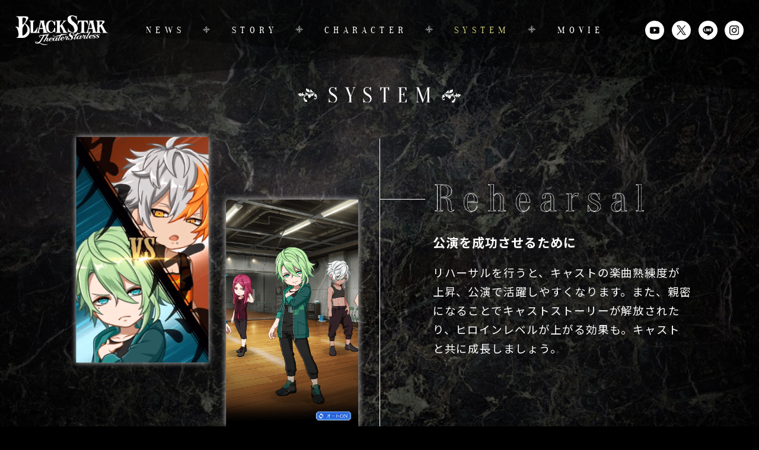

--- FILE ---
content_type: text/html; charset=UTF-8
request_url: https://blackstar-ts.jp/system/
body_size: 7455
content:
<!doctype html>
<html lang="ja">
<head>
	<!-- Global site tag (gtag.js) - Google Analytics -->
	<script async src="https://www.googletagmanager.com/gtag/js?id=UA-141255959-1"></script>
	<script>
		window.dataLayer = window.dataLayer || [];
		function gtag(){dataLayer.push(arguments);}
		gtag('js', new Date());
		gtag('config', 'UA-141255959-1');
	</script>

	<!-- Google Tag Manager -->
	<script>(function(w,d,s,l,i){w[l]=w[l]||[];w[l].push({'gtm.start':
	new Date().getTime(),event:'gtm.js'});var f=d.getElementsByTagName(s)[0],
	j=d.createElement(s),dl=l!='dataLayer'?'&l='+l:'';j.async=true;j.src=
	'https://www.googletagmanager.com/gtm.js?id='+i+dl;f.parentNode.insertBefore(j,f);
	})(window,document,'script','dataLayer','GTM-TNV4G8Q');</script>
	<!-- End Google Tag Manager -->

	<meta charset="UTF-8">
	<meta name="viewport" content="width=device-width, initial-scale=1">
	<meta name="description" content="黒く、塗りつぶせ。悪いイケメンを応援できる「ブラックスター -Theater Starless-(ブラスタ)」配信中！">
	<meta name="keywords" content="ブラックスター -Theater Starless-,ブラスタ,ぶらすた,スマホ,スマホゲーム,スマートフォンゲーム,アイドル,声優,乙女ゲーム,育成ゲーム,男性チーム,iPhone,Android,ブラックスター,シアタースターレス,ダンス,ライブ,イケメン,ワルメン" />

	<meta property="og:url"         content="https://blackstar-ts.jp/" />
	<meta property="og:type"        content="website" />
	<meta property="og:title"       content="ワルメン応援＆リズムゲーム『ブラックスター -Theater Starless-(ブラスタ)』公式サイト" />
	<meta property="og:description" content="黒く、塗りつぶせ。悪いイケメンを応援できる「ブラックスター -Theater Starless-(ブラスタ)」配信中！" />
	<meta property="og:image"       content="https://blackstar-ts.jp/wp-content/themes/blackstar_v10_47/image/top_kv_01_pc.jpg" />

	<link rel="shortcut icon" href="https://blackstar-ts.jp/wp-content/themes/blackstar_v10_47/image/favicon.ico">

	<title>SYSTEM | ワルメン応援＆リズムゲーム『ブラックスター -Theater Starless-(ブラスタ)』公式サイト</title>
<meta name='robots' content='max-image-preview:large' />
	<style>img:is([sizes="auto" i], [sizes^="auto," i]) { contain-intrinsic-size: 3000px 1500px }</style>
	<link rel='dns-prefetch' href='//cdn.jsdelivr.net' />
<link rel='dns-prefetch' href='//cdnjs.cloudflare.com' />
<link rel='dns-prefetch' href='//fonts.googleapis.com' />

<!-- SEO SIMPLE PACK 3.6.2 -->
<link rel="canonical" href="https://blackstar-ts.jp/system/">
<meta property="og:locale" content="ja_JP">
<meta property="og:type" content="article">
<meta property="og:title" content="SYSTEM | ワルメン応援＆リズムゲーム『ブラックスター -Theater Starless-(ブラスタ)』公式サイト">
<meta property="og:url" content="https://blackstar-ts.jp/system/">
<meta property="og:site_name" content="ワルメン応援＆リズムゲーム『ブラックスター -Theater Starless-(ブラスタ)』公式サイト">
<meta name="twitter:card" content="summary">
<!-- / SEO SIMPLE PACK -->

<script type="text/javascript">
/* <![CDATA[ */
window._wpemojiSettings = {"baseUrl":"https:\/\/s.w.org\/images\/core\/emoji\/16.0.1\/72x72\/","ext":".png","svgUrl":"https:\/\/s.w.org\/images\/core\/emoji\/16.0.1\/svg\/","svgExt":".svg","source":{"concatemoji":"https:\/\/blackstar-ts.jp\/wp-includes\/js\/wp-emoji-release.min.js?ver=6.8.2"}};
/*! This file is auto-generated */
!function(s,n){var o,i,e;function c(e){try{var t={supportTests:e,timestamp:(new Date).valueOf()};sessionStorage.setItem(o,JSON.stringify(t))}catch(e){}}function p(e,t,n){e.clearRect(0,0,e.canvas.width,e.canvas.height),e.fillText(t,0,0);var t=new Uint32Array(e.getImageData(0,0,e.canvas.width,e.canvas.height).data),a=(e.clearRect(0,0,e.canvas.width,e.canvas.height),e.fillText(n,0,0),new Uint32Array(e.getImageData(0,0,e.canvas.width,e.canvas.height).data));return t.every(function(e,t){return e===a[t]})}function u(e,t){e.clearRect(0,0,e.canvas.width,e.canvas.height),e.fillText(t,0,0);for(var n=e.getImageData(16,16,1,1),a=0;a<n.data.length;a++)if(0!==n.data[a])return!1;return!0}function f(e,t,n,a){switch(t){case"flag":return n(e,"\ud83c\udff3\ufe0f\u200d\u26a7\ufe0f","\ud83c\udff3\ufe0f\u200b\u26a7\ufe0f")?!1:!n(e,"\ud83c\udde8\ud83c\uddf6","\ud83c\udde8\u200b\ud83c\uddf6")&&!n(e,"\ud83c\udff4\udb40\udc67\udb40\udc62\udb40\udc65\udb40\udc6e\udb40\udc67\udb40\udc7f","\ud83c\udff4\u200b\udb40\udc67\u200b\udb40\udc62\u200b\udb40\udc65\u200b\udb40\udc6e\u200b\udb40\udc67\u200b\udb40\udc7f");case"emoji":return!a(e,"\ud83e\udedf")}return!1}function g(e,t,n,a){var r="undefined"!=typeof WorkerGlobalScope&&self instanceof WorkerGlobalScope?new OffscreenCanvas(300,150):s.createElement("canvas"),o=r.getContext("2d",{willReadFrequently:!0}),i=(o.textBaseline="top",o.font="600 32px Arial",{});return e.forEach(function(e){i[e]=t(o,e,n,a)}),i}function t(e){var t=s.createElement("script");t.src=e,t.defer=!0,s.head.appendChild(t)}"undefined"!=typeof Promise&&(o="wpEmojiSettingsSupports",i=["flag","emoji"],n.supports={everything:!0,everythingExceptFlag:!0},e=new Promise(function(e){s.addEventListener("DOMContentLoaded",e,{once:!0})}),new Promise(function(t){var n=function(){try{var e=JSON.parse(sessionStorage.getItem(o));if("object"==typeof e&&"number"==typeof e.timestamp&&(new Date).valueOf()<e.timestamp+604800&&"object"==typeof e.supportTests)return e.supportTests}catch(e){}return null}();if(!n){if("undefined"!=typeof Worker&&"undefined"!=typeof OffscreenCanvas&&"undefined"!=typeof URL&&URL.createObjectURL&&"undefined"!=typeof Blob)try{var e="postMessage("+g.toString()+"("+[JSON.stringify(i),f.toString(),p.toString(),u.toString()].join(",")+"));",a=new Blob([e],{type:"text/javascript"}),r=new Worker(URL.createObjectURL(a),{name:"wpTestEmojiSupports"});return void(r.onmessage=function(e){c(n=e.data),r.terminate(),t(n)})}catch(e){}c(n=g(i,f,p,u))}t(n)}).then(function(e){for(var t in e)n.supports[t]=e[t],n.supports.everything=n.supports.everything&&n.supports[t],"flag"!==t&&(n.supports.everythingExceptFlag=n.supports.everythingExceptFlag&&n.supports[t]);n.supports.everythingExceptFlag=n.supports.everythingExceptFlag&&!n.supports.flag,n.DOMReady=!1,n.readyCallback=function(){n.DOMReady=!0}}).then(function(){return e}).then(function(){var e;n.supports.everything||(n.readyCallback(),(e=n.source||{}).concatemoji?t(e.concatemoji):e.wpemoji&&e.twemoji&&(t(e.twemoji),t(e.wpemoji)))}))}((window,document),window._wpemojiSettings);
/* ]]> */
</script>
<style id='wp-emoji-styles-inline-css' type='text/css'>

	img.wp-smiley, img.emoji {
		display: inline !important;
		border: none !important;
		box-shadow: none !important;
		height: 1em !important;
		width: 1em !important;
		margin: 0 0.07em !important;
		vertical-align: -0.1em !important;
		background: none !important;
		padding: 0 !important;
	}
</style>
<link rel='stylesheet' id='wp-block-library-css' href='/wp-includes/css/dist/block-library/style.min.css?ver=6.8.2' type='text/css' media='all' />
<style id='classic-theme-styles-inline-css' type='text/css'>
/*! This file is auto-generated */
.wp-block-button__link{color:#fff;background-color:#32373c;border-radius:9999px;box-shadow:none;text-decoration:none;padding:calc(.667em + 2px) calc(1.333em + 2px);font-size:1.125em}.wp-block-file__button{background:#32373c;color:#fff;text-decoration:none}
</style>
<style id='global-styles-inline-css' type='text/css'>
:root{--wp--preset--aspect-ratio--square: 1;--wp--preset--aspect-ratio--4-3: 4/3;--wp--preset--aspect-ratio--3-4: 3/4;--wp--preset--aspect-ratio--3-2: 3/2;--wp--preset--aspect-ratio--2-3: 2/3;--wp--preset--aspect-ratio--16-9: 16/9;--wp--preset--aspect-ratio--9-16: 9/16;--wp--preset--color--black: #000000;--wp--preset--color--cyan-bluish-gray: #abb8c3;--wp--preset--color--white: #ffffff;--wp--preset--color--pale-pink: #f78da7;--wp--preset--color--vivid-red: #cf2e2e;--wp--preset--color--luminous-vivid-orange: #ff6900;--wp--preset--color--luminous-vivid-amber: #fcb900;--wp--preset--color--light-green-cyan: #7bdcb5;--wp--preset--color--vivid-green-cyan: #00d084;--wp--preset--color--pale-cyan-blue: #8ed1fc;--wp--preset--color--vivid-cyan-blue: #0693e3;--wp--preset--color--vivid-purple: #9b51e0;--wp--preset--gradient--vivid-cyan-blue-to-vivid-purple: linear-gradient(135deg,rgba(6,147,227,1) 0%,rgb(155,81,224) 100%);--wp--preset--gradient--light-green-cyan-to-vivid-green-cyan: linear-gradient(135deg,rgb(122,220,180) 0%,rgb(0,208,130) 100%);--wp--preset--gradient--luminous-vivid-amber-to-luminous-vivid-orange: linear-gradient(135deg,rgba(252,185,0,1) 0%,rgba(255,105,0,1) 100%);--wp--preset--gradient--luminous-vivid-orange-to-vivid-red: linear-gradient(135deg,rgba(255,105,0,1) 0%,rgb(207,46,46) 100%);--wp--preset--gradient--very-light-gray-to-cyan-bluish-gray: linear-gradient(135deg,rgb(238,238,238) 0%,rgb(169,184,195) 100%);--wp--preset--gradient--cool-to-warm-spectrum: linear-gradient(135deg,rgb(74,234,220) 0%,rgb(151,120,209) 20%,rgb(207,42,186) 40%,rgb(238,44,130) 60%,rgb(251,105,98) 80%,rgb(254,248,76) 100%);--wp--preset--gradient--blush-light-purple: linear-gradient(135deg,rgb(255,206,236) 0%,rgb(152,150,240) 100%);--wp--preset--gradient--blush-bordeaux: linear-gradient(135deg,rgb(254,205,165) 0%,rgb(254,45,45) 50%,rgb(107,0,62) 100%);--wp--preset--gradient--luminous-dusk: linear-gradient(135deg,rgb(255,203,112) 0%,rgb(199,81,192) 50%,rgb(65,88,208) 100%);--wp--preset--gradient--pale-ocean: linear-gradient(135deg,rgb(255,245,203) 0%,rgb(182,227,212) 50%,rgb(51,167,181) 100%);--wp--preset--gradient--electric-grass: linear-gradient(135deg,rgb(202,248,128) 0%,rgb(113,206,126) 100%);--wp--preset--gradient--midnight: linear-gradient(135deg,rgb(2,3,129) 0%,rgb(40,116,252) 100%);--wp--preset--font-size--small: 13px;--wp--preset--font-size--medium: 20px;--wp--preset--font-size--large: 36px;--wp--preset--font-size--x-large: 42px;--wp--preset--spacing--20: 0.44rem;--wp--preset--spacing--30: 0.67rem;--wp--preset--spacing--40: 1rem;--wp--preset--spacing--50: 1.5rem;--wp--preset--spacing--60: 2.25rem;--wp--preset--spacing--70: 3.38rem;--wp--preset--spacing--80: 5.06rem;--wp--preset--shadow--natural: 6px 6px 9px rgba(0, 0, 0, 0.2);--wp--preset--shadow--deep: 12px 12px 50px rgba(0, 0, 0, 0.4);--wp--preset--shadow--sharp: 6px 6px 0px rgba(0, 0, 0, 0.2);--wp--preset--shadow--outlined: 6px 6px 0px -3px rgba(255, 255, 255, 1), 6px 6px rgba(0, 0, 0, 1);--wp--preset--shadow--crisp: 6px 6px 0px rgba(0, 0, 0, 1);}:where(.is-layout-flex){gap: 0.5em;}:where(.is-layout-grid){gap: 0.5em;}body .is-layout-flex{display: flex;}.is-layout-flex{flex-wrap: wrap;align-items: center;}.is-layout-flex > :is(*, div){margin: 0;}body .is-layout-grid{display: grid;}.is-layout-grid > :is(*, div){margin: 0;}:where(.wp-block-columns.is-layout-flex){gap: 2em;}:where(.wp-block-columns.is-layout-grid){gap: 2em;}:where(.wp-block-post-template.is-layout-flex){gap: 1.25em;}:where(.wp-block-post-template.is-layout-grid){gap: 1.25em;}.has-black-color{color: var(--wp--preset--color--black) !important;}.has-cyan-bluish-gray-color{color: var(--wp--preset--color--cyan-bluish-gray) !important;}.has-white-color{color: var(--wp--preset--color--white) !important;}.has-pale-pink-color{color: var(--wp--preset--color--pale-pink) !important;}.has-vivid-red-color{color: var(--wp--preset--color--vivid-red) !important;}.has-luminous-vivid-orange-color{color: var(--wp--preset--color--luminous-vivid-orange) !important;}.has-luminous-vivid-amber-color{color: var(--wp--preset--color--luminous-vivid-amber) !important;}.has-light-green-cyan-color{color: var(--wp--preset--color--light-green-cyan) !important;}.has-vivid-green-cyan-color{color: var(--wp--preset--color--vivid-green-cyan) !important;}.has-pale-cyan-blue-color{color: var(--wp--preset--color--pale-cyan-blue) !important;}.has-vivid-cyan-blue-color{color: var(--wp--preset--color--vivid-cyan-blue) !important;}.has-vivid-purple-color{color: var(--wp--preset--color--vivid-purple) !important;}.has-black-background-color{background-color: var(--wp--preset--color--black) !important;}.has-cyan-bluish-gray-background-color{background-color: var(--wp--preset--color--cyan-bluish-gray) !important;}.has-white-background-color{background-color: var(--wp--preset--color--white) !important;}.has-pale-pink-background-color{background-color: var(--wp--preset--color--pale-pink) !important;}.has-vivid-red-background-color{background-color: var(--wp--preset--color--vivid-red) !important;}.has-luminous-vivid-orange-background-color{background-color: var(--wp--preset--color--luminous-vivid-orange) !important;}.has-luminous-vivid-amber-background-color{background-color: var(--wp--preset--color--luminous-vivid-amber) !important;}.has-light-green-cyan-background-color{background-color: var(--wp--preset--color--light-green-cyan) !important;}.has-vivid-green-cyan-background-color{background-color: var(--wp--preset--color--vivid-green-cyan) !important;}.has-pale-cyan-blue-background-color{background-color: var(--wp--preset--color--pale-cyan-blue) !important;}.has-vivid-cyan-blue-background-color{background-color: var(--wp--preset--color--vivid-cyan-blue) !important;}.has-vivid-purple-background-color{background-color: var(--wp--preset--color--vivid-purple) !important;}.has-black-border-color{border-color: var(--wp--preset--color--black) !important;}.has-cyan-bluish-gray-border-color{border-color: var(--wp--preset--color--cyan-bluish-gray) !important;}.has-white-border-color{border-color: var(--wp--preset--color--white) !important;}.has-pale-pink-border-color{border-color: var(--wp--preset--color--pale-pink) !important;}.has-vivid-red-border-color{border-color: var(--wp--preset--color--vivid-red) !important;}.has-luminous-vivid-orange-border-color{border-color: var(--wp--preset--color--luminous-vivid-orange) !important;}.has-luminous-vivid-amber-border-color{border-color: var(--wp--preset--color--luminous-vivid-amber) !important;}.has-light-green-cyan-border-color{border-color: var(--wp--preset--color--light-green-cyan) !important;}.has-vivid-green-cyan-border-color{border-color: var(--wp--preset--color--vivid-green-cyan) !important;}.has-pale-cyan-blue-border-color{border-color: var(--wp--preset--color--pale-cyan-blue) !important;}.has-vivid-cyan-blue-border-color{border-color: var(--wp--preset--color--vivid-cyan-blue) !important;}.has-vivid-purple-border-color{border-color: var(--wp--preset--color--vivid-purple) !important;}.has-vivid-cyan-blue-to-vivid-purple-gradient-background{background: var(--wp--preset--gradient--vivid-cyan-blue-to-vivid-purple) !important;}.has-light-green-cyan-to-vivid-green-cyan-gradient-background{background: var(--wp--preset--gradient--light-green-cyan-to-vivid-green-cyan) !important;}.has-luminous-vivid-amber-to-luminous-vivid-orange-gradient-background{background: var(--wp--preset--gradient--luminous-vivid-amber-to-luminous-vivid-orange) !important;}.has-luminous-vivid-orange-to-vivid-red-gradient-background{background: var(--wp--preset--gradient--luminous-vivid-orange-to-vivid-red) !important;}.has-very-light-gray-to-cyan-bluish-gray-gradient-background{background: var(--wp--preset--gradient--very-light-gray-to-cyan-bluish-gray) !important;}.has-cool-to-warm-spectrum-gradient-background{background: var(--wp--preset--gradient--cool-to-warm-spectrum) !important;}.has-blush-light-purple-gradient-background{background: var(--wp--preset--gradient--blush-light-purple) !important;}.has-blush-bordeaux-gradient-background{background: var(--wp--preset--gradient--blush-bordeaux) !important;}.has-luminous-dusk-gradient-background{background: var(--wp--preset--gradient--luminous-dusk) !important;}.has-pale-ocean-gradient-background{background: var(--wp--preset--gradient--pale-ocean) !important;}.has-electric-grass-gradient-background{background: var(--wp--preset--gradient--electric-grass) !important;}.has-midnight-gradient-background{background: var(--wp--preset--gradient--midnight) !important;}.has-small-font-size{font-size: var(--wp--preset--font-size--small) !important;}.has-medium-font-size{font-size: var(--wp--preset--font-size--medium) !important;}.has-large-font-size{font-size: var(--wp--preset--font-size--large) !important;}.has-x-large-font-size{font-size: var(--wp--preset--font-size--x-large) !important;}
:where(.wp-block-post-template.is-layout-flex){gap: 1.25em;}:where(.wp-block-post-template.is-layout-grid){gap: 1.25em;}
:where(.wp-block-columns.is-layout-flex){gap: 2em;}:where(.wp-block-columns.is-layout-grid){gap: 2em;}
:root :where(.wp-block-pullquote){font-size: 1.5em;line-height: 1.6;}
</style>
<link rel='stylesheet' id='toc-screen-css' href='/wp-content/plugins/table-of-contents-plus/screen.min.css?ver=2411.1' type='text/css' media='all' />
<style id='toc-screen-inline-css' type='text/css'>
div#toc_container {background: #000000;border: 1px solid #aaaaaa;}div#toc_container p.toc_title {color: #ffffff;}div#toc_container p.toc_title a,div#toc_container ul.toc_list a {color: #00ffff;}
</style>
<link rel='stylesheet' id='blackstar-aos-style-css' href='//cdn.jsdelivr.net/npm/aos@2.3.4/dist/aos.min.css?ver=6.8.2' type='text/css' media='all' />
<link rel='stylesheet' id='blackstar-slick-style-css' href='//cdn.jsdelivr.net/npm/slick-carousel@1.8.1/slick/slick.css?ver=6.8.2' type='text/css' media='all' />
<link rel='stylesheet' id='blackstar-slick-theme-style-css' href='//cdn.jsdelivr.net/npm/slick-carousel@1.8.1/slick/slick-theme.css?ver=6.8.2' type='text/css' media='all' />
<link rel='stylesheet' id='blackstar-dialog-polyfill-css-css' href='//cdnjs.cloudflare.com/ajax/libs/dialog-polyfill/0.4.10/dialog-polyfill.min.css?ver=6.8.2' type='text/css' media='all' />
<link rel='stylesheet' id='blackstar-noto-serif-css' href='//fonts.googleapis.com/css?family=Noto+Sans+JP%3A400%2C700%7CNoto+Serif+JP%3A400%2C700&#038;display=swap&#038;ver=6.8.2' type='text/css' media='all' />
<link rel='stylesheet' id='blackstar-normalize-css' href='//cdnjs.cloudflare.com/ajax/libs/normalize/8.0.1/normalize.min.css?ver=6.8.2' type='text/css' media='all' />
<link rel='stylesheet' id='blackstar-style-css' href='/wp-content/themes/blackstar_v10_47/style.css?251006063223&#038;ver=6.8.2' type='text/css' media='all' />
<script type="text/javascript" src="/wp-includes/js/jquery/jquery.min.js?ver=3.7.1" id="jquery-core-js"></script>
<script type="text/javascript" src="/wp-includes/js/jquery/jquery-migrate.min.js?ver=3.4.1" id="jquery-migrate-js"></script>
<script type="text/javascript" src="//cdn.jsdelivr.net/npm/aos@2.3.4/dist/aos.min.js?ver=6.8.2" id="blackstar-aos-js-js"></script>
<script type="text/javascript" src="//cdn.jsdelivr.net/npm/slick-carousel@1.8.1/slick/slick.min.js?ver=6.8.2" id="blackstar-slick-js-js"></script>
<script type="text/javascript" src="//cdnjs.cloudflare.com/ajax/libs/dialog-polyfill/0.4.10/dialog-polyfill.min.js?ver=6.8.2" id="blackstar-dialog-polyfill-js-js"></script>
<script type="text/javascript" id="blackstar-base-js-extra">
/* <![CDATA[ */
var ajax_base = {"ajax_url":"https:\/\/blackstar-ts.jp\/wp-admin\/admin-ajax.php"};
/* ]]> */
</script>
<script type="text/javascript" src="/wp-content/themes/blackstar_v10_47/js/base.js?250805075659&amp;ver=6.8.2" id="blackstar-base-js"></script>
<meta name="generator" content="WordPress 6.8.2" />
		<style type="text/css" id="wp-custom-css">
			.player_wrapper iframe {
    position: absolute;
    top: 0;
    left: 0;
    width: 85%;
    height: 85%;
transform: translate(8%);
} /*2024.11.15 Chen追加 */

.post_lists_item_img img {
    object-fit: contain;
    width: 100%;
    height: 100%;
} 

.post_lists_item::before {
    content: "";
    padding-top: 75%;
    display: block;
    background-color: black;
}

.post_lists_item_info {
    position: absolute;
    bottom: 0;
    left: 0;
    right: 0;
    background-size: cover;
    background-repeat: no-repeat;
    background-position: center top;
    color: #fff;
    font-weight: bold;
    font-family: 'Noto Sans JP', sans-serif;
    padding: 8% 5% 0;
    height: 40%;
} /*2024.12.11 Chen追加 */

.news_button{
	cursor:pointer;
}

.arrow_down{
	cursor:pointer;
  width: 9vw;
	display: block;
} /*2024.12.13 Chen追加 */

.see_more{
	cursor:pointer;
}/*2025.1.30 Chen追加 */

		</style>
		</head>
<body class="wp-singular page-template-default page page-id-196 wp-theme-blackstar_v10_47 hide page-system">
	<!-- Google Tag Manager (noscript) -->
	<noscript><iframe src="https://www.googletagmanager.com/ns.html?id=GTM-TNV4G8Q"
	height="0" width="0" style="display:none;visibility:hidden"></iframe></noscript>
	<!-- End Google Tag Manager (noscript) -->

		<header class="header_global">
		<div class="header_menu_container">
			<span class="header_menu_toggle"><i></i><i></i><i></i><i></i></span>
		</div>
		<nav class="header_menu">
			<h1 class="header_menu_logo">
				<a href="/"><img src="/wp-content/themes/blackstar_v10_47/image/logo.png" alt="ブラックスター・シアタースターレス"></a>
			</h1>
			<ul class="header_menu_ul">
				<li class="header_menu_news"><a href="/category/news/">NEWS</a></li>
				<li class="header_menu_story"><a href="/story/">STORY</a></li>
				<li class="header_menu_character"><a href="/character/">CHARACTER</a></li>
				<li class="header_menu_system"><a href="/system/">SYSTEM</a></li>
				<li class="header_menu_movie"><a href="/category/movie/">MOVIE</a></li>
			</ul>
			<ul class="header_icons">
				<li><a class="icon_yt" href="https://www.youtube.com/channel/UCWNS6omSg8MmQ_fgmlJ510Q" rel="noopenner" target="_blank"><img src="/wp-content/themes/blackstar_v10_47/image/sns_icon_yt.png" alt="youtube icon"></a></li>
				<li><span class="icon_tw"><img src="/wp-content/themes/blackstar_v10_47/image/sns_icon_x.png" alt="X icon"></span></li>
				<li><span class="icon_line"><img src="/wp-content/themes/blackstar_v10_47/image/sns_icon_line.png" alt="line icon"></span></li>
				<li><a class="icon_insta" href="https://www.instagram.com/blackstar_starless/" rel="noopenner" target="_blank"><img src="/wp-content/themes/blackstar_v10_47/image/sns_icon_insta.png" alt="Instagram icon"></a></li>
			</ul>
		</nav>
	</header>
	<main class="main">
<section class="system">
	<div class="inner">
		<h2 class="section_title">
			<img src="/wp-content/themes/blackstar_v10_47/image/title_system.svg" class="title">
		</h2>
		<div class="system_wrap">
			<div class="system_div system_rehearsal">
				<div class="system_images">
					<span><img src="/wp-content/themes/blackstar_v10_47/image/system_rehearsal_01.png"></span>
					<span><img src="/wp-content/themes/blackstar_v10_47/image/system_rehearsal_02.png"></span>
				</div>
				<div class="system_div_inner">
					<span class="system_headline"><img src="/wp-content/themes/blackstar_v10_47/image/system_rehearsal.png" alt="rehearsal"></span>
					<h3 class="system_title">公演を成功させるために</h3>
					<p>リハーサルを行うと、キャストの楽曲熟練度が上昇、公演で活躍しやすくなります。また、親密になることでキャストストーリーが解放されたり、ヒロインレベルが上がる効果も。キャストと共に成長しましょう。</p>
				</div>
			</div>
			<div class="system_div system_game">
				<div class="system_images">
					<span><img src="/wp-content/themes/blackstar_v10_47/image/system_game_01.png"></span>
					<span><img src="/wp-content/themes/blackstar_v10_47/image/system_game_02.png"></span>
				</div>
				<div class="system_div_inner">
					<span class="system_headline"><img src="/wp-content/themes/blackstar_v10_47/image/system_game.png" alt="game"></span>
					<h3 class="system_title">キャストたちのステージを盛り上げよう</h3>
					<p>公演モードは、ノートをタップしてプレイする「リズムモード」、リズムゲーム初心者におすすめの「応援モード」の２種類。公演後に入手できるエールポイントや強化素材で、キャストカードを育てましょう。</p>
				</div>
			</div>
			<div class="system_div system_story">
				<div class="system_images">
					<span><img src="/wp-content/themes/blackstar_v10_47/image/system_story_01.png"></span>
					<span><img src="/wp-content/themes/blackstar_v10_47/image/system_story_02.png"></span>
				</div>
				<div class="system_div_inner">
					<span class="system_headline"><img src="/wp-content/themes/blackstar_v10_47/image/system_story.png" alt="story"></span>
					<h3 class="system_title">物語を決めるのはあなた</h3>
					<p>「スターレス」で繰り広げられるストーリーは、ゲーム内イベントの結果やキャストランキングなどにより大きく変化。男たちの絆や対立、葛藤を描くドラマティックで予測不可能な展開は、あなたの応援で決まります。</p>
				</div>
			</div>
		</div>
	</div>
</section>	<footer class="footer">
		<div class="inner">
			<a class="footer_logo" href="https://www.donuts.ne.jp/" target="_blank"><img src="/wp-content/themes/blackstar_v10_47/image/logo_donuts.png" alt="donuts"></a>
			<small class="footer_copy">© 2019 DONUTS Co. Ltd. All Rights Reserved.</small><!--2025/1/24 Chen追加-->
			<a class="footer_link" href="https://www.donuts.ne.jp/privacy/" target="_blank">個人情報の取り扱いについて</a>
			<a class="footer_link" href="/category/news/?pid=3015" target="_blank">コンテンツガイドライン</a>
		</div>
	</footer>
</main>
<script type="speculationrules">
{"prefetch":[{"source":"document","where":{"and":[{"href_matches":"\/*"},{"not":{"href_matches":["\/wp-*.php","\/wp-admin\/*","\/wp-content\/uploads\/*","\/wp-content\/*","\/wp-content\/plugins\/*","\/wp-content\/themes\/blackstar_v10_47\/*","\/*\\?(.+)"]}},{"not":{"selector_matches":"a[rel~=\"nofollow\"]"}},{"not":{"selector_matches":".no-prefetch, .no-prefetch a"}}]},"eagerness":"conservative"}]}
</script>
<script type="text/javascript" id="toc-front-js-extra">
/* <![CDATA[ */
var tocplus = {"visibility_show":"show","visibility_hide":"hide","visibility_hide_by_default":"1","width":"Auto"};
/* ]]> */
</script>
<script type="text/javascript" src="/wp-content/plugins/table-of-contents-plus/front.min.js?ver=2411.1" id="toc-front-js"></script>
<div class="modal">
	<div class="modal_header">
		<span class="modal_header_menu_toggle"><i></i><i></i></span>
	</div>
	<div class="inner">
		<div id="modal_post_content">
			<iframe id="modal_news" width="100%" frameborder="0" scrolling="no" onload="resizeIframe(this)" src=""></iframe>
		</div>
	</div>
	<div class="modal_header">
    　　<span class="modal_header_menu_toggle"><i></i><i></i></span>
　　</div><!--2025/1/16 Chen追加-->
</div>
</body>
</html>

<!-- created by Shifter Generator ver.2.5.5 (production) (Jan 22nd 2026, 10:10:37 am +00:00) (md5:0f195af5b7ea411ec6154554ea915a62) --->

--- FILE ---
content_type: text/css
request_url: https://blackstar-ts.jp/wp-content/themes/blackstar_v10_47/style.css?251006063223&ver=6.8.2
body_size: 5663
content:
/*!
Theme Name: blackstar ver. 10.47.04
Description: ver. 10.47.04 / 2025年10月6日更新用
Author: Donuts
Version: 10.47.04 for Oct 6th 2025
Text Domain: blackstar
*/

@charset "utf-8";

@font-face {
    font-family: "oranienbaum";
    src: url(./font/oranienbaum-regular-webfont.woff2) format("woff2"),
        url(./font/oranienbaum-regular-webfont.woff) format("woff"),
        url(./font/oranienbaum-regular-webfont.ttf) format("truetype"),
        url(./font/oranienbaum-regular-webfont.eot) format("embdded-opentype");
}

html {
    line-height: 1.65;
}

html.fixed {
    position: fixed;
    width: 100%;
}

body {
    font-family: 'Noto Serif JP', serif;
    background-color: #000;
}

body.home.hide .header_global,
body.home.hide .header,
body.home.hide .main,
body.home.hide .footer {
    visibility: hidden;
}

body:not(.home) .section_title {
    padding-top: 11.5vw;
}

* {
    box-sizing: border-box;
}

a {
    text-decoration: none;
}

a:focus,
div:focus {
    outline: none;
}

ul {
    margin: 0;
    padding: 0;
    list-style: none;
}

h1,
h2,
h3,
h4,
h5,
h6 {
    margin: 0;
    padding: 0;
}

p {
    margin: 0;
    line-height: 1.75;
}

img {
    max-width: 100%;
    height: auto;
    display: block;
}

.page-story .main {
    position: relative;
    padding-bottom: 50vw;
}

.main {
    background-image: url(./image/bg_marble_basic.jpg);
    background-size: contain;
    background-color: #000;
    /* min-height: 70vh; */
}

.pace {
    -webkit-pointer-events: none;
    pointer-events: none;
    -webkit-user-select: none;
    -moz-user-select: none;
    user-select: none;
}

.pace.pace-inactive .pace-progress {
    opacity: 0;
    visibility: hidden;
}

.pace .pace-progress {
    position: fixed;
    z-index: 2000;
    top: 0;
    left: 0;
    right: 0;
    bottom: 0;
    background-color: #000;
    background-image: url(./image/loading_bg.jpg);
    background-size: cover;
    -webkit-transform: translate3d(0, 0, 0) !important;
    -ms-transform: translate3d(0, 0, 0) !important;
    transform: translate3d(0, 0, 0) !important;
    display: flex;
    flex-direction: column;
    justify-content: center;
    align-items: center;
    transition: all .5s ease;
    opacity: 1;
    visibility: visible;
}

.pace .pace-progress:before {
    content: "";
    width: 80%;
    height: 5vh;
    background-image: url(./image/loading_anime.svg);
    background-size: contain;
    background-repeat: no-repeat;
    background-position: center;
}

.pace .pace-progress:after {
    content: attr(data-progress-text);
    color: #333333;
    font-size: 6vh;
    font-family: 'oranienbaum';
    line-height: 1;
}

.pace-progress-inner {
    border-top: 1px solid #333;
    margin: 10px 0;
    width: 100%;
}

.openning_video_wrapper {
    width: 100%;
    height: 100%;
    position: fixed;
    top: 0;
    bottom: 0;
    background-color: #000;
    z-index: 2;
    transition: all 1s ease;
    opacity: 1;
    visibility: visible;
}

.openning_video_wrapper.done {
    opacity: 0;
    visibility: hidden;
}

.openning_video {
    width: 100%;
    height: auto;
    position: absolute;
    top: 0;
    bottom: 0;
    margin: auto;
}

.inner {
    position: relative;
    margin: 0 5vw;
}

.kv {
    background-color: black;
    position: -webkit-sticky;
    position: sticky;
    top: 0;
    left: 0;
    right: 0;
}

.kv.hide {
    visibility: hidden;
}

.kv_inner {
    padding-bottom: 30vw;
}

.key_visuals {
    opacity: 0;
    transition: opacity .25s ease;
}

.key_visuals.slick-initialized {
    opacity: 1;
}

.key_visual img {
    width: 100%;
}

.header_global {
    position: fixed;
    top: 0;
    right: 0;
    left: 0;
    z-index: 2;
}

.header_menu.top {
    display: none;
}

.header_menu_container {
    position: absolute;
    right: 4vw;
    top: 4vw;
    width: 8.0vw;
    height: 8.0vw;
    display: block;
    border-radius: 10px;
    background: rgba(0, 0, 0, .85);
}

.header_menu_toggle {
    position: absolute;
    top: 0;
    bottom: 0;
    right: 0;
    left: 0;
    margin: auto;
    width: 5.5vw;
    height: 5.5vw;
    display: block;
    cursor: pointer;
    -webkit-tap-highlight-color: rgba(0, 0, 0, 0);
}

.header_menu_toggle i {
    position: absolute;
    height: 2px;
    left: 0;
    right: 0;
    background-color: #fff;
    transition: all .2s ease;
    opacity: 1;
    visibility: visible;
}

.header_menu_toggle i:nth-child(1) {
    top: 0%;
}

.header_menu_toggle i:nth-child(2) {
    top: 33%;
}

.header_menu_toggle i:nth-child(3) {
    top: 66%;
}

.header_menu_toggle i:nth-child(4) {
    top: 100%;
}

.header_menu_toggle.open i:nth-child(1) {
    opacity: 0;
    visibility: hidden;
}

.header_menu_toggle.open i:nth-child(2) {
    transform: rotate(45deg);
    top: 50%;
}

.header_menu_toggle.open i:nth-child(3) {
    transform: rotate(-45deg);
    top: 50%;
}

.header_menu_toggle.open i:nth-child(4) {
    opacity: 0;
    visibility: hidden;
}

.header_menu {
    opacity: 0;
    visibility: hidden;
    position: absolute;
    top: 0;
    left: 0;
    right: 0;
    height: 100vh;
    text-align: center;
    font-family: 'oranienbaum';
    padding: 11.5vw 7.75vw;
    transition: all .25s ease;
    background-color: rgba(0, 0, 0, .85);
    z-index: -1;
}

.header_menu.open {
    opacity: 1;
    visibility: visible;
    overflow-y: auto;
}

.header_menu_logo {
    margin: 0 auto 11.5vw;
    width: 48.5vw;
}

.header_menu_logo img {
    width: 100%;
}

.header_menu_ul li:not(:last-child)::after {
    content: "";
    background-image: url(./image/delimiter.png);
    background-repeat: no-repeat;
    background-size: contain;
    background-position: center;
    display: block;
    margin: 4vw 0 4vw;
    height: 5vw;
}

.header_menu_ul li {
    font-size: 6.5vw;
    text-shadow: 0 0 2px #000;
    line-height: 1;
}

.header_menu_ul a,
.header_menu_ul span {
    color: #fff;
    display: inline-block;
    letter-spacing: .45em;
    text-indent: .45em;
}

.header_icons {
    margin: 15.5vw 7.75vw 0;
    display: flex;
    justify-content: space-around;
}

.header_icons li {
    width: 14.5vw;
}

.header_icons img {
    width: 100%;
}

.home .main {
    position: relative;
    z-index: 1;
}

.kv_app_links {
    background-image: url(./image/app_icon_bg_sp.png);
    background-size: contain;
    background-position: center bottom;
    background-repeat: no-repeat;
    position: absolute;
    bottom: 0;
    left: 0;
    right: 0;
    padding: 0 7.75vw 5.75vw;
}

.kv_app_links_logo {
    transform: scale(1.15) translateX(3%);
    margin: 0 auto 5vw;
    width: 75vw;
}

.kv_app_links_title {
    width: 75vw;
    margin: 0 auto 4vw;
}

.kv_app_links_ul {
    display: flex;
    align-items: center;
    justify-content: center;
    flex-wrap: wrap;
    position: relative;
    z-index: 1;
}

.kv_app_links_ul li {
    margin: 1vw;
    width: calc(50% - 2vw);
    justify-content: space-evenly;
    display: flex;
}

.kv_app_links_ul img {
    width: auto;
    height: 12.25vw;
}

.home .news {
    background-image: url(./image/news_bg_sp.png);
    background-repeat: no-repeat;
    background-size: 100% 100%;
    margin-bottom: -15vw;
    padding-bottom: 30vw;
}

.post_lists {
    display: flex;
    flex-wrap: wrap;
    margin: 0 auto 4vw;
    flex-direction: row;
    justify-content: space-around;
}

.post_lists_item::before {
    content: "";
    padding-top: 80%;
    display: block;
}

.post_lists_item {
    width: calc(50% - 2vw);
    position: relative;
    margin-bottom: 4vw;
}

.post_lists_item_img {
    position: absolute;
    left: 0;
    right: 0;
    bottom: 0;
    top: 0;
}

.post_lists_item_img img {
    object-fit: cover;
    width: 100%;
    height: 100%;
}

.post_lists_item_info {
    position: absolute;
    bottom: 0;
    left: 0;
    right: 0;
    background-size: cover;
    background-repeat: no-repeat;
    background-position: center top;
    color: #fff;
    font-weight: bold;
    font-family: 'Noto Sans JP', sans-serif;
    padding: 8% 5% 0;
    height: 40%;
}

.post_lists_item.game .post_lists_item_info {
    background-image: url(./image/post_bg_game.png);
}

.post_lists_item.event .post_lists_item_info {
    background-image: url(./image/post_bg_event.png);
}

.post_lists_item.media .post_lists_item_info {
    background-image: url(./image/post_bg_media.png);
}

.post_lists_item.music .post_lists_item_info {
    background-image: url(./image/post_bg_music.png);
}

.post_lists_item.drama .post_lists_item_info {
    background-image: url(./image/post_bg_drama.png);
}

.post_lists_item.other .post_lists_item_info {
    background-image: url(./image/post_bg_other.png);
}

.post_lists_item.notag .post_lists_item_info {
    background-image: url(./image/post_bg.png);
}

.post_lists_item_date {
    display: block;
    font-size: 2vw;
    letter-spacing: .15em;
    margin-bottom: .15em;
}

.post_lists_item_title {
    display: block;
    font-size: 2vw;
    line-height: 1.2;
}

.arrow_down {
    margin: 4vw auto;
    width: 15vw;
}

.see_more {
    width: 55vw;
    margin: auto;
    display: block;
}

.see_more img {
    width: 100%;
}

.player_wrapper {
    position: relative;
    margin: auto;
}

.player_wrapper::before {
    content: "";
    display: block;
    padding-top: 56.25%;
}

.player_wrapper iframe {
    position: absolute;
    top: 0;
    left: 0;
    width: 100%;
    height: 100%;
}

.twitter_tweets {
    height: 145vw;
    max-width: 1000px;
    margin: 0 auto 7.75vw;
    overflow-y: scroll;
    background-color: #333;
    -webkit-overflow-scrolling: touch;
}

.social {
    margin-top: 7.75vw;
}

.social_text {
    font-family: Oranienbaum;
    font-size: 4.75vw;
    line-height: 1.35;
    letter-spacing: .35em;
    text-align: center;
    color: #fff;
    margin-bottom: 7.75vw;
}

.social_icons {
    display: flex;
    justify-content: space-evenly;
}

.social_icons li {
    width: 16vw;
}

.social_icons img {
    width: 100%;
}

.tsunagi {
    top: 0;
    transform: translateY(-50%);
    display: block;
    width: 100%;
    z-index: 1;
}

.background_video {
    position: absolute;
    right: 0;
    top: 0;
    object-fit: cover;
    width: 100%;
    height: 100%;
}

.story p {
    color: #fff;
    text-align: center;
    font-size: 3.4vw;
    line-height: 2;
    letter-spacing: .25em;
    text-indent: .25em;
    margin-bottom: 1.75em;
}

.story p:last-of-type {
    margin: 0;
}

.story_line {
    position: relative;
    color: transparent;
    margin-right: .5em;
}

.story_line::after {
    position: absolute;
    content: "";
    height: 1px;
    top: 0;
    bottom: 0;
    margin: auto;
    background-color: #fff;
    left: 0;
    right: 0;
}

.character_links {
    display: flex;
    flex-wrap: wrap;
}

.character_link {
    display: block;
    position: relative;
    width: 50%;
}

.character_link img {
    width: 100%;
}

.character_link a {
    position: absolute;
    top: 0;
    bottom: 0;
    left: 0;
    right: 0;
}

.team {
    position: relative;
}

body.page-team-k .main {
    background-image: url(./image/team_k_bg.jpg);
    background-size: cover;
}

body.page-team-w .main {
    background-image: url(./image/team_w_bg.jpg);
    background-size: cover;
}

body.page-team-p .main {
    background-image: url(./image/team_p_bg.jpg);
    background-size: cover;
}

body.page-team-b .main {
    background-image: url(./image/team_b_bg.jpg);
    background-size: cover;
}

body.page-team-c .main {
    background-image: url(./image/team_c_bg.jpg);
    background-size: cover;
}

body.page-others .main {
    background-image: url(./image/team_o_bg.jpg);
    background-size: cover;
}

.section_title.team_title {
    position: absolute;
    left: 0;
    right: 0;
    margin-bottom: 0;
}

.team_logo {
    position: absolute;
    top: 22vw;
    left: 4vw;
    width: 18vw;
}

.team_characters {
    display: none;
}

.team_characters.slick-initialized {
    display: block;
}

.team_character {
    position: relative;
}

.team_character img {
    width: 100%;
}

.team_character_costume {
    position: absolute;
    right: 6vw;
    top: 103vw;
    width: 27vw;
    cursor: pointer;
}

.cast-img {
    display: block;
    position: absolute;
    width: 100vw;
}

.cast-ds {
    position: absolute;
    width: 100vw;
    top: 98vw;
}

.team_character_voice {
    position: absolute;
    right: 6vw;
    top: 113vw;
    width: 27vw;
    cursor: pointer;
}

.team_bar {
    position: absolute;
    bottom: 5vw;
    margin: auto 4vw;
    left: 0;
    right: 0;
}

.team_bar_item {
    position: absolute;
    font-size: 0;
    height: 100%;
}

.team_bar_item.team_k {
    left: 0;
    width: 16.666%;
}

.team_bar_item.team_w {
    left: 16.666%;
    width: 16.666%;
}

.team_bar_item.team_p {
    left: 33.332%;
    width: 16.666%;
}

.team_bar_item.team_b {
    left: 49.998%;
    width: 16.666%;
}

.team_bar_item.team_c {
    left: 66.664%;
    width: 16.666%;
}

.team_bar_item.others {
    right: 0;
    width: 16.666%;
}

.team_bar_img {
    width: 100%;
}

.slick-arrow {
    width: 0;
    height: 0;
    top: 45%;
    z-index: 1;
}

.slick-slider {
    position: relative;
}

.slick-next {
    right: 0;
}

.slick-prev {
    left: 0;
}

.slick-prev:before,
.slick-next:before {
    content: '';
    position: absolute;
    height: 10vw;
    width: 5vw;
    background-size: contain;
    background-repeat: no-repeat;
    opacity: 1;
}

.slick-prev:before {
    background-image: url(./image/arrow_l.png);
    left: 4vw;
}

.slick-next:before {
    background-image: url(./image/arrow_r.png);
    background-position: top right;
    right: 4vw;
}

.modal {
    background-color: rgba(0, 0, 0, .85);
    z-index: 2;
    position: fixed;
    top: 0;
    left: 0;
    right: 0;
    bottom: 0;
    height: 0;
    overflow: auto;
    transition: height 650ms cubic-bezier(.75, 0, .25, 1) 0ms;
    -webkit-overflow-scrolling: touch;
}

.modal.open {
    height: 100%;
}

.modal_header {
    display: flex;
    justify-content: flex-end;
    margin: 4vw 5vw;
}

.modal_header_menu_toggle {
    position: relative;
    width: 5.75vw;
    height: 5.75vw;
    display: block;
    cursor: pointer;
}

.modal_header_menu_toggle i {
    position: absolute;
    height: 2px;
    left: 0;
    right: 0;
    background-color: #fff;
}

.modal_header_menu_toggle i:nth-child(1) {
    transform: rotate(45deg);
    top: 50%;
}

.modal_header_menu_toggle i:nth-child(2) {
    transform: rotate(-45deg);
    top: 50%;
}

#modal_post_content {
    font-family: 'Noto Sans JP', sans-serif;
    padding: 0 0 7.75vw;
    color: #fff;
    margin: auto;
}

.modal_post_header {
    margin-bottom: 7.75vw;
}

.modal_post_img {
    margin-bottom: 4vw;
}

.modal_post_img img {
    width: 100%;
}

.modal_post_tag_icons {
    position: relative;
    text-align: center;
    margin-bottom: 2.25vw;
}

.modal_post_tag {
    font-family: 'oranienbaum';
    font-size: 5.85vw;
    display: block;
    letter-spacing: .35em;
    text-indent: .35em;
    line-height: 1;
}

.modal_post_icons {
    display: flex;
    justify-self: flex-end;
    position: absolute;
    bottom: 0;
    top: 0;
    right: 0;
    margin: auto;
    height: fit-content;
}

.modal_post_icons li {
    width: 7.5vw;
    margin-left: 2.5vw;
}

.modal_post_icons li img {
    width: 100%;
}

.modal_post_date {
    font-size: 3.25vw;
    font-weight: bold;
    letter-spacing: .15em;
    text-indent: .15em;
    text-align: center;
    display: block;
    margin-bottom: 4vw;
    line-height: 1;
}

.modal_post_title_div {
    display: flex;
    align-items: center;
    justify-content: space-between;
}

.modal_post_title {
    font-size: 3.75vw;
    letter-spacing: .05em;
    margin: 0 5.75vw;
    text-align: center;
}

.modal_post_title_arrow {
    width: 5vw;
    flex-shrink: 0;
}

.modal_post_text {
    font-size: 2.85vw;
    letter-spacing: .05em;
    margin: 0 7.75vw;
    text-align: justify;
}

.modal_post_movie {
    position: relative;
    padding-top: 56.25%;
    overflow: hidden;
}

.modal_post_movie iframe {
    width: 100%;
    height: 100%;
    position: absolute;
    top: 0;
    left: 0;
}

.archive_menu {
    background-image: url(./image/archive_menu_bg_sp.png);
    background-size: 100% 100%;
    background-repeat: no-repeat;
    position: fixed;
    left: 0;
    right: 0;
    bottom: 0;
    padding: 15.5vw 0 23vw;
    z-index: 1;
    transition: all .2s ease;
    opacity: 0;
    visibility: hidden;
    transform: translateY(5%);
}

.archive_menu.open {
    opacity: 1;
    visibility: visible;
    transform: translateY(0);
}

.archive_menu_title {
    width: 43vw;
    margin: 0 auto 11.5vw;
}

.archive_menu_ul {
    display: flex;
    flex-wrap: wrap;
    justify-content: space-evenly;
}

.archive_menu_ul li {
    width: 35vw;
    margin-bottom: 7.75vw;
}

.archive_menu_ul a::before {
    content: "";
    background-image: url(./image/delimiter.png);
    background-repeat: no-repeat;
    background-size: contain;
    background-position: center;
    display: inline-block;
    margin-right: .5em;
    height: .75em;
    width: 1em;
}

.archive_menu_ul a {
    color: #fff;
    font-weight: bold;
    font-size: 5vw;
    letter-spacing: .25em;
    line-height: 1;
    display: inline-block;
}

.archive_menu_ul a img {
    display: none;
}

.archive_menu_toggle {
    background-color: rgba(8, 12, 57, .5);
    position: fixed;
    width: 15vw;
    height: 15vw;
    border-radius: 100%;
    border: 1px solid #fff;
    left: 5vw;
    bottom: 5vw;
    cursor: pointer;
    z-index: 1;
    -webkit-tap-highlight-color: rgba(0, 0, 0, 0);
}

.archive_menu_toggle i {
    position: absolute;
    height: 2px;
    width: 6vw;
    right: 0;
    left: 0;
    margin: auto;
    background-color: #fff;
    transition: all .2s ease;
    opacity: 1;
    visibility: visible;
}

.archive_menu_toggle i:nth-child(1) {
    top: 34%;
}

.archive_menu_toggle i:nth-child(2) {
    top: 50%;
}

.archive_menu_toggle i:nth-child(3) {
    top: 66%;
}

.archive_menu_toggle.open i:nth-child(1) {
    transform: rotate(45deg);
    top: 50%;
}

.archive_menu_toggle.open i:nth-child(2) {
    opacity: 0;
    visibility: hidden;
}

.archive_menu_toggle.open i:nth-child(3) {
    transform: rotate(-45deg);
    top: 50%;
}

.footer {
    background-image: url(./image/footer_bg_sp.png);
    background-repeat: no-repeat;
    background-size: 100% 100%;
    padding: 9.65vw 0 5.75vw;
    margin-top: 15.5vw;
    color: #fff;
    text-align: center;
    position: relative;
}

body.page-character .footer {
    background-image: none;
    background-color: #000;
    padding: 4vw 0;
    margin-top: 0;
    color: #fff;
    text-align: center;
}

body.page-story .footer {
    margin-top: 0;
    position: absolute;
    bottom: 0;
    left: 0;
    right: 0;
}

.footer_logo {
    width: 22vw;
    display: block;
    margin: 0 auto 4vw;
}

.footer_logo img {
    width: 100%;
}

.footer_copy {
    font-family: 'oranienbaum';
    display: block;
    font-size: 3vw;
    letter-spacing: .25em;
    margin-bottom: 4vw;
}

.footer_link {
    font-family: 'Noto Sans JP', sans-serif;
    display: block;
    font-size: 2.9vw;
    color: inherit;
}

.section_title {
    padding-top: 7.75vw;
    margin-bottom: 7.75vw;
}

.section_title .title {
    height: 5vw;
    margin: auto;
}

.pc {
    display: none;
}

.system {
    color: #fff;
    font-family: 'Noto Sans JP', sans-serif;
}

.system_div:not(:first-of-type) {
    margin-top: 30vw;
    position: relative;
}

.system_div:not(:first-of-type)::before {
    content: "";
    position: absolute;
    width: 1px;
    right: 0;
    left: 0;
    background-color: #fff;
    margin: auto;
    height: 27vw;
    bottom: calc(100% + 1vw);
}

.system_images {
    display: flex;
    margin-bottom: 4vw;
}

.system_images span {
    width: 50%;
}

.system_div_inner {
    margin: 0 5vw;
}

.system_headline {
    display: block;
    position: relative;
    height: 14vw;
}

.system_headline::before {
    content: "";
    position: absolute;
    height: 1px;
    right: calc(100% + 2vw);
    width: 100%;
    background-color: #fff;
    top: 0;
    bottom: 0;
    margin: auto;
}

.system_headline img {
    height: 100%;
    width: auto;
}

.system_title {
    font-size: 5vw;
    letter-spacing: .15em;
    margin: .5em 0 .25em;
}

.system_div_inner p {
    font-size: 3.75vw;
    letter-spacing: .05em;
}

.private {
    color: #fff;
    text-align: center;
}

.private .section_title {
    font-size: 5vw;
    font-weight: normal;
}

.private p {
    font-size: 3vw;
    line-height: 2;
}

.error p {
    text-align: center;
    color: #fff;
    font-size: 7vw;
    padding-bottom: 1em;
}

.error a {
    display: block;
    width: 50vw;
    margin: auto;
}

@media (min-width: 769px) {
    .sp {
        display: none !important;
    }

    .pc {
        display: block;
    }

    .inner {
        margin: 0 6.5vw;
    }

    .header_menu_container {
        display: none;
    }

    .header_menu_toggle {
        display: none;
    }

    .header_menu {
        background-image: url(./image/header_menu_bg.png);
        background-size: 100% 100%;
        background-color: transparent;
        opacity: 1;
        visibility: visible;
        height: auto;
        padding: 2vw 2vw 6vw;
        position: static;
        display: flex;
        align-items: center;
        justify-content: space-between;
    }

    .header_menu.top {
        background-image: url(./image/header_menu_bg_top.png);
        padding: 0 0 3vw;
        top: auto;
        bottom: 0;
        z-index: 0;
        position: absolute;
        display: block;
    }

    .home .header_global {
        opacity: 0;
        transition: opacity .5s ease;
    }

    .home .header_global.show {
        opacity: 1;
    }

    .header_menu_logo {
        margin: 0;
        width: 12.25vw;
        flex-shrink: 0;
    }

    .header_menu.top .header_menu_logo {
        width: 30vw;
        height: 9.5vw;
        margin: 0 auto 3vw;
    }

    .header_menu.top .header_menu_logo a {
      display: none;
    }

    .header_menu.top .header_menu_ul li {
        font-size: 1.75vw;
    }

    .header_menu_ul {
        display: flex;
        justify-content: center;
    }

    .header_menu_ul li {
        font-size: 1.25vw;
    }

    .header_menu_ul li:not(:last-child)::after {
        display: inline-block;
        height: .8em;
        width: .8em;
        margin: 0 1.85em;
    }

    body.category-news .header_menu_news a,
    body.page-story .header_menu_story a,
    body.page-character .header_menu_character a,
    body.page-team-k .header_menu_character a,
    body.page-team-w .header_menu_character a,
    body.page-team-p .header_menu_character a,
    body.page-team-b .header_menu_character a,
    body.page-team-c .header_menu_character a,
    body.page-others .header_menu_character a,
    body.page-system .header_menu_system a,
    body.category-movie .header_menu_movie a,
    .header_menu_ul a:hover {
        color: #cecb7c;
    }

    .header_icons {
        margin: 0;
        justify-content: flex-end;
    }

    .header_icons li {
        width: 2.5vw;
        margin-left: 1vw;
    }

    .kv_inner {
        padding-bottom: 0;
    }

    .kv_app_links {
        background-image: url(./image/app_icon_bg_pc.png);
        background-size: 100% 100%;
        bottom: auto;
        left: 2vw;
        right: auto;
        top: 0;
        padding: 4vw 2.2vw 10vw;
    }

    .kv_app_links_logo {
        width: 13.5vw;
        margin: 0 auto 2.7vw;
        transform: scale(1.8) translateX(6%);
    }

    .kv_app_links_title {
        width: 10.5vw;
        margin: auto;
    }

    .kv_app_links_ul {
        display: block;
    }

    .kv_app_links_ul li {
        margin: 1vw 0 0;
        width: auto;
        flex-wrap: nowrap;
    }

    .kv_app_links_ul li:nth-child(2) {
        margin-left: 0;
    }

    .kv_app_links_ul img {
        height: auto;
        width: 13.75vw;
    }

    .section_title {
        padding-top: 4.75vw;
        margin-bottom: 4.75vw;
    }

    .section_title .title {
        height: 2vw;
        margin: auto;
    }

    .post_lists {
        margin-bottom: 0;
    }

    .post_lists_item {
        width: calc(33.333% - 4.45vw);
        margin-bottom: 4.35vw;
        cursor: pointer;
    }

    .post_lists_item .post_lists_item_img::after {
        content: "See More";
        font-size: 1.85vw;
        position: absolute;
        color: #fff;
        font-family: 'oranienbaum';
        display: flex;
        justify-content: center;
        align-items: center;
        letter-spacing: .2em;
        top: 0;
        left: 0;
        right: 0;
        bottom: 0;
        opacity: 0;
        visibility: hidden;
        transition: all .125s .085s;
    }

    .post_lists_item:hover .post_lists_item_img::after {
        opacity: 1;
        visibility: visible;
    }

    .post_lists_item .post_lists_item_img::before {
        content: "";
        position: absolute;
        top: 0;
        left: 0;
        right: 0;
        bottom: 0;
        opacity: .75;
        height: 0;
        visibility: hidden;
        transition: all .25s;
    }

    .post_lists_item.game .post_lists_item_img::before {
        background-image: radial-gradient(#B46868, #A65A5A);
    }

    .post_lists_item.event .post_lists_item_img::before {
        background-image: radial-gradient(#997DB5, #8B7F97);
    }

    .post_lists_item.media .post_lists_item_img::before {
        background-image: radial-gradient(#7BA7B4, #5D8996);
    }

    .post_lists_item.music .post_lists_item_img::before {
        background-image: radial-gradient(#7D94B4, #7E8B9D);
    }

    .post_lists_item.drama .post_lists_item_img::before {
        background-image: radial-gradient(#7EB5A2, #7F938C);
    }

    .post_lists_item.other .post_lists_item_img::before {
        background-image: radial-gradient(#B4B07D, #93927F);
    }

    .post_lists_item.notag .post_lists_item_img::before {
        background-image: radial-gradient(#AAAAAA, #888888);
    }

    .post_lists_item:hover .post_lists_item_img::before {
        height: 100%;
        visibility: visible;
    }

    .post_lists_item_info {
        padding-top: 10%;
    }

    .post_lists_item_date {
        font-size: .95vw;
        margin-bottom: .5em;
    }

    .post_lists_item_title {
        font-size: 1.05vw;
        line-height: normal;
    }

    .arrow_down {
        margin: 1vw auto;
        width: 6.35vw;
    }

    .see_more {
        width: 24vw;
    }

    .home .news {
        background-image: url(./image/news_bg_pc.png);
        margin-bottom: -4vw;
        padding-bottom: 10vw;
    }

    .social .section_title {
        margin-bottom: 1.55vw;
    }

    .social_text {
        font-size: 1.25vw;
        letter-spacing: .2em;
        margin-bottom: 2.5vw;
    }

    .social_icons {
        justify-content: center;
    }

    .social_icons li {
        width: 5.25vw;
        margin: 0 2vw;
    }

    .footer {
        background-image: url(./image/footer_bg_pc.png);
        padding: 8.75vw 0 2.5vw;
        margin-top: 0;
    }

    .footer_logo {
        width: 6.25vw;
        margin-bottom: 1.35vw;
    }

    .footer_copy {
        font-size: .95vw;
        margin-bottom: 1.25vw;
        letter-spacing: .4em;
    }

    .footer_link {
        font-size: .75vw;
    }

    .modal_header {
        margin: 2vw 2vw 8vw;
    }

    .modal_header_menu_toggle {
        width: 3.15vw;
        height: 3.15vw;
    }

    #modal_post_content {
        width: 62.5vw;
    }

    .modal_post_header {
        margin-bottom: 2.2vw;
    }

    .modal_post_img {
        margin-bottom: 2.75vw;
    }

    .modal_post_tag_icons {
        display: flex;
        justify-content: space-between;
        align-items: center;
        margin-bottom: 0.95vw;
    }

    .modal_post_tag {
        font-size: 3.75vw;
        text-indent: 0;
        line-height: normal;
    }

    .modal_post_icons {
        position: static;
        margin: 0;
        height: auto;
    }

    .modal_post_icons li {
        width: 2.5vw;
        margin-left: 1vw;
    }

    .modal_post_date {
        font-size: 1.65vw;
        text-align: left;
        text-indent: 0;
        margin-bottom: 1vw;
    }

    .modal_post_title_div {
        display: block;
        margin-bottom: 2.2vw;
    }

    .modal_post_title_arrow {
        position: absolute;
        width: 3.15vw;
    }

    .modal_post_title_arrow.left {
        left: 0;
    }

    .modal_post_title_arrow.right {
        right: 0;
    }

    .modal_post_title {
        font-size: 2.2vw;
        text-align: left;
        margin: 0;
    }

    .modal_post_text {
        font-size: 1.25vw;
        margin: 0;
    }

    .archive_menu_toggle {
        display: none;
    }

    .archive_menu {
        background-image: none;
        position: static;
        padding: 0;
        opacity: 1;
        visibility: visible;
        transform: translateY(0);
    }

    .archive_menu_title {
        display: none;
    }

    .archive_menu_ul {
        justify-content: center;
        flex-wrap: nowrap;
        margin-bottom: 3.75vw;
    }

    .archive_menu_ul li {
        margin: 0;
        width: 11.5vw;
    }

    .archive_menu_ul li:not(:first-child) {
        margin-left: 3.5vw;
    }

    .archive_menu_ul a::before,
    .archive_menu_ul a span {
        display: none;
    }

    .archive_menu_ul a img {
        display: block;
        width: 100%;
    }

    .archive_menu_ul a img:hover {
        opacity: .8;
    }

    .page-story .main {
        padding-bottom: 18vw;
    }

    .story p {
        font-size: 1.05vw;
        letter-spacing: .3em;
    }

    .page-character .main {
        padding: 7.25vw 0 0;
        position: relative;
    }

    .character .section_title {
        display: none;
    }

    .character_links {
        flex-wrap: nowrap;
    }

    .character_link {
        width: auto;
    }

    .character_link a {
        top: 81%;
        left: 16%;
        right: 16%;
        bottom: 10%;
    }

    .cast-img {
        display: block;
        position: absolute;
        width: 62vw;
    }

    .cast-ds {
        position: absolute;
        width: 75vw;
        right: 1vw;
        top: 0vw;
    }

    .section_title.team_title {
        display: none;
    }

    .team_logo {
        top: 9vw;
        left: 2.5vw;
        width: 8.5vw;
        z-index: 2;
    }

    .slick-prev:before,
    .slick-next:before {
        height: 6.25vw;
        width: 3.15vw;
    }

    .slick-prev:before {
        left: 2.65vw;
    }

    .slick-next:before {
        right: 2.65vw;
    }

    .team_bar {
        width: 37vw;
        left: auto;
        margin: auto 2vw;
    }

    .team_character_costume {
        right: 13vw;
        top: 51vw;
        width: 12vw;
    }

    .team_character_voice {
        right: 13vw;
        top: 56vw;
        width: 12vw;
    }

    .system_wrap {
        position: relative;
        padding: 5vw 2.4vw;
    }

    .system_wrap::before {
        content: "";
        position: absolute;
        width: 1px;
        right: 0;
        left: 0;
        top: 0;
        bottom: 0;
        background-color: #fff;
        margin: auto;
    }

    .system_div {
        display: flex;
        justify-content: space-between;
    }

    .system_div:not(:first-of-type) {
        margin-top: 12vw;
    }

    .system_div.system_game {
        flex-direction: row-reverse;
    }

    .system_div_inner {
        margin: 0;
        width: 50%;
        position: relative;
    }

    .system_rehearsal .system_div_inner,
    .system_story .system_div_inner {
        padding-left: 7vw;
        padding-right: 0;
    }

    .system_game .system_div_inner {
        padding-left: 0;
        padding-right: 7vw;
    }

    .system_images {
        margin: 2vw 0 0;
        width: 48%;
        flex-shrink: 0;
    }

    .system_rehearsal .system_images span:nth-child(1),
    .system_game .system_images span:nth-child(2),
    .system_story .system_images span:nth-child(1) {
        transform: translateY(-8.3vw);
    }

    .system_headline {
        height: 6vw;
        position: static;
    }

    .system_rehearsal .system_headline::before,
    .system_story .system_headline::before {
        left: 0;
        right: auto;
        top: 3vw;
        bottom: auto;
        width: 6vw;
    }

    .system_game .system_headline::before {
        left: auto;
        right: 0;
        top: 3vw;
        bottom: auto;
        width: 25vw;
    }

    .system_title {
        font-size: 1.65vw;
        letter-spacing: .05em;
        margin: 0.85em 0;
    }

    .system_div_inner p {
        font-size: 1.45vw;
    }

    .system_div:not(:first-of-type)::before {
        display: none;
    }

    .error p {
        font-size: 3vw;
    }

    .error a {
        width: 20vw;
    }
}


--- FILE ---
content_type: image/svg+xml
request_url: https://blackstar-ts.jp/wp-content/themes/blackstar_v10_47/image/title_system.svg
body_size: 23218
content:
<?xml version="1.0" encoding="UTF-8"?>
<svg xmlns="http://www.w3.org/2000/svg" width="426.735" height="40" viewBox="0 0 426.735 40">
  <g id="グループ_240" data-name="グループ 240" transform="translate(-746 -250)">
    <path id="パス_36" data-name="パス 36" d="M4746.819,638.751c.007.04.013.085.027.143A1.042,1.042,0,0,1,4746.819,638.751Zm3.18-5.622c-.2-.192-.409-.39-.643-.589-.144-.12-.286-.244-.417-.364-.039-.029-.078-.062-.117-.092a.813.813,0,0,0-.085-.015.011.011,0,0,1,.007.01C4749.135,632.436,4749.564,632.79,4750,633.128Zm-11.065,2.065Zm-7.25,8.947c.024-.163.05-.309.079-.442a4.446,4.446,0,0,0-.1.579c0,.01.006.015.009.026C4731.671,644.247,4731.678,644.192,4731.683,644.14Zm14-8.14c-.188-.094-1.352-.387-1.118.205.039.081.786.234.93.335a3.318,3.318,0,0,1,1.32,2.211c-.1-.423-.351.026-.547.208a.837.837,0,0,1-1.4-.185.652.652,0,0,1-.175.631c-.456.426-1.145-.134-1.509-.436-.891-.722-1.457-1.7-2.39-2.4a4.7,4.7,0,0,0-3.77-.969,4.436,4.436,0,0,0-1.229.543,2.533,2.533,0,0,1,2.315.659c.68.524,1.685,1.744.881,2.573-.165.166-.387.364-.6.182-.049-.04.084-.335-.01-.462-.334.273-.283.774-.667,1.08-.829.663-1.554-.092-2.394.022.277.176.733.456.575.858-.145.381-.728.316-1.049.459-.973.419-2.059,1.671-1.773,2.767.052-.777.508-1.909,1.506-1.294-.064-.006-.185.027-.253.023a1.913,1.913,0,0,1-.084,1.518c.441-.393.724.045.894.524.24.666.52,1.229,1.3,1.219-.339-.016-.669-.247-.357-.556.247-.247.6-.007.907.01.689.039,1.651-.589,1.32-1.373.054.523-.414.878-.6.332-.059-.166.124-.5-.045-.667-.186-.185-.423-.162-.479.085l-.107-.038c-.264-.377.12-.648.456-.706.54-.1.94.325,1.225.726a2.145,2.145,0,0,1-.9,3.142,3.886,3.886,0,0,1-3.965-.413c-.061-.1-.12-.2-.171-.3a3.906,3.906,0,0,1-.306-.77,3.864,3.864,0,0,1-.13-.755,4.347,4.347,0,0,1,.078-1.21c.03-.15.062-.267.085-.348s.034-.124.034-.124-.018.042-.048.118-.077.192-.123.335a4.068,4.068,0,0,0-.2,1.232,3.74,3.74,0,0,0,.087.807,3.616,3.616,0,0,0,.235.7c-.053-.039-.1-.081-.157-.12a4.223,4.223,0,0,1-.2-.533,3.939,3.939,0,0,1-.162-1.089,4.154,4.154,0,0,1,.087-.992,5.084,5.084,0,0,1,.228-.777,4.841,4.841,0,0,1,.224-.5c.059-.113.094-.175.091-.175s-.04.059-.1.166a5.223,5.223,0,0,0-.264.482,4.934,4.934,0,0,0-.283.773,4.306,4.306,0,0,0-.152,1.014,3.988,3.988,0,0,0,.123,1.148c.017.062.033.12.052.179-.064-.058-.129-.12-.192-.179a4.52,4.52,0,0,1-.179-1.427,5.022,5.022,0,0,1,.267-1.4,5.424,5.424,0,0,1,.514-1.077,6.541,6.541,0,0,1,.479-.657c.126-.146.2-.224.2-.224s-.078.072-.211.211a5.509,5.509,0,0,0-.517.631,5.32,5.32,0,0,0-.576,1.064,4.764,4.764,0,0,0-.333,1.434,4.57,4.57,0,0,0,.053,1.125c-.071-.085-.14-.169-.205-.26a4.087,4.087,0,0,1-.055-.575,4.82,4.82,0,0,1,.087-1.138,5.218,5.218,0,0,1,.251-.885c.094-.244.185-.433.25-.566s.1-.192.1-.192a2.079,2.079,0,0,0-.121.185,5.573,5.573,0,0,0-.287.547,4.988,4.988,0,0,0-.305.875,4.654,4.654,0,0,0-.153,1.157c0,.085,0,.169,0,.258-.081-.13-.149-.264-.216-.4,0-.146,0-.284,0-.417a5.58,5.58,0,0,1,.09-.712c.037-.2.079-.354.108-.459a.068.068,0,0,1,.01-.036,5.875,5.875,0,0,1,.354-.755,7.5,7.5,0,0,1,.628-.937,7.716,7.716,0,0,1,.659-.725c.215-.205.417-.371.585-.5s.313-.228.41-.29l.15-.1-.161.078c-.1.052-.253.127-.441.244a5.756,5.756,0,0,0-.642.449,6.775,6.775,0,0,0-1.456,1.629,5.6,5.6,0,0,0-.553,1.151c-.043.121-.081.244-.114.371-.019-.072-.036-.14-.048-.208a6,6,0,0,1,.542-1.388,7.427,7.427,0,0,1,.9-1.308,6.9,6.9,0,0,1,1.039-.976,6.23,6.23,0,0,1,.962-.611,6.019,6.019,0,0,1,.693-.306l.264-.085s-.094.02-.267.065a5.709,5.709,0,0,0-.722.247,6.259,6.259,0,0,0-1.018.553,7.039,7.039,0,0,0-1.119.943,6.923,6.923,0,0,0-1,1.317,6.491,6.491,0,0,0-.4.813c-.01-.114-.023-.231-.026-.349.065-.159.137-.316.212-.475a7.582,7.582,0,0,1,1.271-1.789,7.027,7.027,0,0,1,1.6-1.249,5.929,5.929,0,0,1,1.559-.624,5.154,5.154,0,0,1,1.138-.133c.276,0,.425.013.425.013a3.558,3.558,0,0,0-.42-.039,4.925,4.925,0,0,0-1.157.071,5.746,5.746,0,0,0-1.617.553,7.156,7.156,0,0,0-1.7,1.217,7.438,7.438,0,0,0-1.323,1.723c.007-.149.013-.3.03-.449.068-.113.133-.227.2-.342a8.312,8.312,0,0,1,.608-.825,7.835,7.835,0,0,1,1.158-1.123,7.174,7.174,0,0,1,1.1-.708,7.023,7.023,0,0,1,.807-.358c.194-.069.3-.1.3-.1s-.113.023-.312.078a6.355,6.355,0,0,0-.829.3,7.444,7.444,0,0,0-1.856,1.2c.026-.035.048-.068.074-.1a8.689,8.689,0,0,1,.725-.869c.189-.2.31-.3.31-.3s-.131.088-.342.264a6.608,6.608,0,0,0-.8.816,9.576,9.576,0,0,0-.718.962c-.122.14-.234.286-.349.442a.028.028,0,0,0,0-.017c.159-.286.325-.568.494-.839s.342-.517.514-.751c.218-.208.426-.384.608-.526.226-.179.414-.306.541-.391s.205-.13.205-.13-.079.036-.211.107-.338.185-.576.341l-.179.121c.081-.091.166-.183.247-.267a5.48,5.48,0,0,1,.516-.481c.154-.124.287-.219.378-.28s.141-.095.141-.095a1.511,1.511,0,0,0-.149.085,4.246,4.246,0,0,0-.394.25,5.065,5.065,0,0,0-.556.449,6.778,6.778,0,0,0-.617.647c-.024.026-.046.052-.069.081l-.126.107c-.131.114-.264.237-.4.374a8.817,8.817,0,0,1,.608-.852,6.736,6.736,0,0,1,.845-.885,5.189,5.189,0,0,1,.82-.585,4.409,4.409,0,0,1,.622-.3,2.481,2.481,0,0,1,.237-.088s-.089.023-.24.072a4.922,4.922,0,0,0-.638.27,5.332,5.332,0,0,0-.862.549,6.823,6.823,0,0,0-.894.862,8.336,8.336,0,0,0-.515.664c.05-.166.106-.328.164-.487.022-.033.045-.062.067-.094a7.321,7.321,0,0,1,.6-.723,5.035,5.035,0,0,1,.557-.524,4.312,4.312,0,0,1,.41-.312l.155-.1-.162.091a4.852,4.852,0,0,0-.429.282,5.3,5.3,0,0,0-.592.489c-.144.133-.29.286-.436.449.1-.225.191-.442.3-.657.221-.23.365-.358.365-.358a3.036,3.036,0,0,0-.306.247,10.379,10.379,0,0,1,1.625-2.38,8.354,8.354,0,0,1,.875-.244,5.724,5.724,0,0,1,1.331-.133,5.6,5.6,0,0,1,1.268.175,7.2,7.2,0,0,1,1.158.414c.046.02.091.038.136.062l.127.062.04.02.017.006.052.029.111.059c.146.085.285.176.422.27.273.186.523.378.734.544l.508.4.188.146-.173-.162c-.111-.108-.267-.264-.461-.449s-.426-.4-.689-.615c-.131-.107-.268-.214-.41-.315-.039-.026-.075-.052-.111-.075l-.055-.036-.017-.005-.006-.007.016.007h0l-.007,0-.035-.022-.064-.036-.033-.019-.033-.02c-.042-.022-.087-.048-.133-.071a6.744,6.744,0,0,0-1.19-.51,5.1,5.1,0,0,0-1.359-.234,5.2,5.2,0,0,0-1.445.146c-.061.013-.123.029-.186.045l.108-.1a5.934,5.934,0,0,1,1.151-.2,5.737,5.737,0,0,1,1.766.139,7.51,7.51,0,0,1,.843.26c.139.055.269.11.405.169s.268.124.379.179a8.373,8.373,0,0,1,1.307.891c.4.315.761.624,1.072.874s.586.452.781.583.306.2.306.2-.1-.074-.286-.218-.436-.358-.735-.627-.634-.6-1.016-.937c-.188-.172-.394-.347-.6-.513a5.788,5.788,0,0,0-.683-.478l-.026-.013-.01-.006-.007,0h0c-.005-.006.007,0,0,0l-.047-.026-.1-.055c-.064-.032-.133-.069-.2-.1-.137-.065-.273-.131-.413-.189a6.963,6.963,0,0,0-.878-.309,5.5,5.5,0,0,0-.927-.175,5.189,5.189,0,0,0-.949-.02c-.167.011-.331.029-.491.053.062-.05.127-.1.192-.143a5.6,5.6,0,0,1,.917-.069,6.1,6.1,0,0,1,1.207.127,7.3,7.3,0,0,1,1.174.351c.188.075.376.156.556.244a5.047,5.047,0,0,1,.524.287,10.129,10.129,0,0,1,.945.676c.3.237.586.477.859.7s.534.439.794.628a7.655,7.655,0,0,0,.728.494,4.807,4.807,0,0,0,.664.332,4.435,4.435,0,0,0,.521.182c.149.036.268.058.345.071l.123.02s-.038-.01-.117-.026a3.382,3.382,0,0,1-.338-.094,4.028,4.028,0,0,1-.507-.2,5.459,5.459,0,0,1-.623-.361,8.242,8.242,0,0,1-.7-.521c-.241-.2-.494-.422-.754-.657s-.533-.484-.823-.738a10.082,10.082,0,0,0-.943-.729,5.575,5.575,0,0,0-.536-.322c-.189-.1-.377-.189-.572-.274a7.27,7.27,0,0,0-1.217-.4,6.275,6.275,0,0,0-1.277-.162c-.1,0-.193,0-.29,0,.084-.052.172-.1.257-.153.159,0,.315,0,.474.007a6.447,6.447,0,0,1,1.037.136,6.671,6.671,0,0,1,.979.276c.159.055.313.117.461.176.075.035.149.065.225.1l.106.052.026.01.032.02.056.026a7.284,7.284,0,0,1,.807.478c.244.169.464.338.673.494.419.325.771.618,1.057.849.592.465.95.682.95.686s-.08-.065-.235-.192-.371-.308-.65-.563-.6-.556-1-.907c-.2-.172-.413-.354-.654-.537a7.676,7.676,0,0,0-.8-.537l-.056-.028-.032-.017-.013-.007-.023-.013-.106-.055-.111-.055-.114-.055c-.149-.069-.306-.14-.464-.205a7.653,7.653,0,0,0-1.009-.325,6.368,6.368,0,0,0-.966-.162c.095-.05.192-.094.29-.136a6.081,6.081,0,0,1,.66.09,8.289,8.289,0,0,1,1.577.459c.058.022.117.048.175.068l.042.02.045.02.082.036.039.016.058.029.088.043c.059.029.114.055.169.084q.327.176.595.352c.354.231.644.439.872.618s.4.309.521.4l.181.143-.155-.159c-.111-.1-.267-.253-.48-.449a10.069,10.069,0,0,0-.824-.686,6.522,6.522,0,0,0-.579-.4c-.052-.033-.107-.069-.166-.1l-.087-.049-.045-.023-.058-.029-.075-.038-.092-.046c-.055-.029-.113-.055-.172-.085a7.6,7.6,0,0,0-1.47-.524l.416-.075a8.567,8.567,0,0,1,1.038-.12,7.532,7.532,0,0,1,1.005.026c.166.017.333.037.5.066h.032c-.006,0,.075.006.042.006h0l.036,0,.064.013.13.019c.085.01.168.026.253.043a7.77,7.77,0,0,1,.983.254,7.975,7.975,0,0,1,1.756.845c.273.179.545.371.806.57.129.1.26.2.384.305.059.052.129.1.188.16l.045.036.02.016h0l.09.085c.508.452.95.875,1.34,1.265s.7.738.95,1.034.443.533.56.7.195.258.195.258-.052-.1-.157-.274-.266-.44-.487-.761-.507-.706-.859-1.132-.768-.891-1.249-1.379l-.085-.091-.025-.023-.006-.006-.007,0c.052.042.013.013.025.016l-.012-.01-.052-.045a2.26,2.26,0,0,0-.183-.172c-.117-.117-.247-.231-.376-.344-.26-.221-.533-.442-.82-.645a7.454,7.454,0,0,0-1.874-.985,7.265,7.265,0,0,0-1.066-.286c-.091-.019-.182-.032-.28-.048-.044-.007-.1-.013-.142-.023l-.072-.01-.035,0-.007,0h-.036l-.019,0c-.169-.026-.338-.042-.507-.055.175-.026.352-.049.53-.068h.005l.03,0h0l.087.006c.118.013.228.026.339.043.228.03.456.071.676.117a8.053,8.053,0,0,1,1.3.407,8.609,8.609,0,0,1,1.217.624,11.117,11.117,0,0,1,1.138.8c.091.071.182.14.273.218l.129.107.039.029v.007l.013.006.066.062c.182.156.351.312.52.468a20.509,20.509,0,0,1,1.763,1.825,13.807,13.807,0,0,1,1.19,1.612,11.023,11.023,0,0,1,.645,1.155c.136.279.2.435.2.435s-.052-.162-.163-.449a11.1,11.1,0,0,0-.552-1.2,14.081,14.081,0,0,0-1.092-1.711,19.975,19.975,0,0,0-1.691-1.947c-.156-.166-.326-.335-.5-.5l-.124-.114-.13-.12c-.085-.081-.176-.16-.267-.237a11.725,11.725,0,0,0-1.157-.882,9.106,9.106,0,0,0-1.282-.7c-.1-.043-.2-.085-.306-.124.267.013.54.032.813.059.273.124.547.26.807.41a12.771,12.771,0,0,1,1.574,1.083c.059.049.117.1.183.15l.044.039.026.02.019.016.091.078c.117.108.234.211.352.316.234.211.469.426.689.644a17.414,17.414,0,0,1,2.283,2.67,11.891,11.891,0,0,1,.788,1.33,11,11,0,0,1,.546,1.239,10.015,10.015,0,0,1,.488,1.915c.033.231.059.413.064.537a1.41,1.41,0,0,0,.021.192s-.007-.065-.014-.192-.007-.306-.026-.537a9.9,9.9,0,0,0-.873-3.239,10.832,10.832,0,0,0-.734-1.389,16.091,16.091,0,0,0-.995-1.421c-.371-.472-.781-.94-1.216-1.4-.216-.228-.443-.452-.677-.676-.117-.11-.228-.221-.35-.332l-.085-.081-.052-.045-.047-.042c-.064-.052-.123-.1-.188-.157a12.176,12.176,0,0,0-1.215-.926l.865.152c.148.1.3.212.442.319.1.075.2.156.3.23l.077.062.033.026.007.01.025.013.012.017.144.12c.188.16.377.316.554.475a22.012,22.012,0,0,1,1.918,1.925,14.89,14.89,0,0,1,1.327,1.772,12.787,12.787,0,0,1,.742,1.308c.148.321.221.5.221.5s-.052-.181-.183-.513a11.175,11.175,0,0,0-.649-1.36,15.022,15.022,0,0,0-1.23-1.866,19.95,19.95,0,0,0-1.828-2.046c-.182-.169-.358-.341-.539-.51l-.136-.124-.039-.035-.014-.007-.027-.022-.014-.017-.077-.062s0,0-.006-.009c.083.019.176.036.253.052.111.126.228.257.364.4a13.8,13.8,0,0,0,2.823,2.2c.248.282.429.526.572.7.156.209.234.326.234.326s-.064-.124-.207-.345c-.085-.14-.2-.325-.352-.537a12.284,12.284,0,0,0,1.392.677,10.036,10.036,0,0,0,1.639.527,7.716,7.716,0,0,0,1.548.208,6.02,6.02,0,0,0,1.3-.1,4.97,4.97,0,0,0,.871-.247c.2-.078.3-.133.3-.13s-.1.042-.313.1a4.885,4.885,0,0,1-.859.181,6.132,6.132,0,0,1-1.282.013,7.966,7.966,0,0,1-1.488-.286,13.153,13.153,0,0,1-3.134-1.424c-.208-.134-.423-.267-.631-.407-.065-.081-.137-.166-.2-.251.168.107.338.215.507.319a14.112,14.112,0,0,0,1.945.965,10.021,10.021,0,0,0,2.055.589,7.183,7.183,0,0,0,1.021.1,5.64,5.64,0,0,0,.976-.061,4.94,4.94,0,0,0,.872-.222,4.061,4.061,0,0,0,.714-.337,4.2,4.2,0,0,0,.534-.378,4.3,4.3,0,0,0,.351-.338,2.363,2.363,0,0,0,.2-.228c.044-.052.065-.081.065-.081l-.065.078c-.045.048-.117.12-.214.211a3.975,3.975,0,0,1-.9.651,3.793,3.793,0,0,1-.716.289,4.443,4.443,0,0,1-.844.172,6.262,6.262,0,0,1-1.919-.12,10.307,10.307,0,0,1-1.971-.638,16.017,16.017,0,0,1-1.886-.981,19.015,19.015,0,0,1-1.9-1.324c.045.01.091.02.142.027.4.3.847.6,1.308.881a14.658,14.658,0,0,0,2.31,1.154,9.36,9.36,0,0,0,2.517.631,5.826,5.826,0,0,0,1.242-.019,4.111,4.111,0,0,0,1.125-.322,3.427,3.427,0,0,0,.891-.576,3.719,3.719,0,0,0,.6-.692,4.5,4.5,0,0,0,.377-.657c.091-.205.156-.383.208-.533a4.565,4.565,0,0,0,.143-.465s-.052.166-.168.456c-.059.144-.137.315-.235.51a4.392,4.392,0,0,1-.4.624,3.586,3.586,0,0,1-.611.641,3.406,3.406,0,0,1-.864.509,3.947,3.947,0,0,1-1.074.258,5.346,5.346,0,0,1-1.183-.023,9.414,9.414,0,0,1-2.407-.67,16.429,16.429,0,0,1-2.238-1.144c-.227-.136-.442-.273-.65-.413.072.013.143.026.214.036.346.208.7.406,1.062.589a14.033,14.033,0,0,0,1.833.787,9.516,9.516,0,0,0,1.808.442,5.275,5.275,0,0,0,1.574-.013,3.18,3.18,0,0,0,1.1-.407,2.718,2.718,0,0,0,.6-.477c.123-.134.182-.212.182-.212a2.3,2.3,0,0,1-.2.192,2.978,2.978,0,0,1-.624.413,3.167,3.167,0,0,1-1.08.306,5.3,5.3,0,0,1-1.5-.075,9.592,9.592,0,0,1-1.722-.494,16.253,16.253,0,0,1-1.763-.8c-.064-.036-.129-.069-.2-.1l.313.036c.077.039.162.074.247.111a13.192,13.192,0,0,0,1.432.543,9.441,9.441,0,0,0,1.308.319,5.981,5.981,0,0,0,1.092.085,4.163,4.163,0,0,0,.78-.092,2.933,2.933,0,0,0,.442-.142c.09-.04.144-.066.144-.066s-.053.016-.157.042a3.036,3.036,0,0,1-.441.072,4.277,4.277,0,0,1-.742,0,6.975,6.975,0,0,1-1.033-.166,11.538,11.538,0,0,1-1.244-.378c-.2-.074-.41-.155-.617-.24,2.809.12,5.47-.459,7.394-2.914.566-.722,1.614-2.65,2.784-2.111-.129.354-.884.4-1.2.735a3.918,3.918,0,0,0-.688,3.148c.142,1.658.351,3.265-.625,4.735a3.277,3.277,0,0,1-5.124.436c.35.341-.235.764-.593.712-.527-.071-1.177-1.06-1.515-1.443.182.478.677.868.923,1.336.267.484.819,1.844.365,2.306a1.616,1.616,0,0,1-.169-.183,4.606,4.606,0,0,1-.651,2.634c-.481.894-1.808,2.647-3.032,2.339.041-.247.377-.429.234-.748-.676.183-1.248-.784-1.118-1.415-.234.3-.963.085-1.236-.048a2.754,2.754,0,0,1-1.378-2.059C4747.391,638.787,4747.157,636.719,4745.687,636Zm-11.125,1.646a8.807,8.807,0,0,1,.38-.826A1.165,1.165,0,0,0,4734.563,637.645Zm24.946-2.7-.254.712a35.867,35.867,0,0,1,3.492,1.06c.541.234,1.086.488,1.625.748.274-.052.541-.1.8-.169a9.949,9.949,0,0,0,1.249-.38,7.008,7.008,0,0,0,.962-.455,5.162,5.162,0,0,0,.664-.445c.17-.136.293-.251.376-.332l.124-.131s-.032.052-.1.147a3.813,3.813,0,0,1-.337.39,6.115,6.115,0,0,1-.63.537,6.439,6.439,0,0,1-.976.556,8.343,8.343,0,0,1-1.275.475c-.091.029-.189.055-.286.078.1.049.194.094.286.14a.657.657,0,0,1,.1-.02,9.644,9.644,0,0,0,1.723-.565,6.031,6.031,0,0,0,1.327-.8,4.464,4.464,0,0,0,.833-.878,4.252,4.252,0,0,0,.4-.7,2.382,2.382,0,0,0,.118-.27s-.025.1-.091.283a4.088,4.088,0,0,1-.351.745,4.572,4.572,0,0,1-.794.969,6.166,6.166,0,0,1-1.34.921,8.681,8.681,0,0,1-1.417.556c.116.055.233.107.344.159a8.334,8.334,0,0,0,1.613-.621A6.247,6.247,0,0,0,4768.7,637a5.088,5.088,0,0,0,.8-.8,4.764,4.764,0,0,0,.553-.871,5.351,5.351,0,0,0,.325-.848,6.935,6.935,0,0,0,.155-.738c.033-.221.046-.414.059-.573.013-.315.007-.494.013-.494s.013.179.013.5a4.939,4.939,0,0,1-.026.583,4.465,4.465,0,0,1-.117.761,4.935,4.935,0,0,1-.292.888,4.509,4.509,0,0,1-.533.93,5.7,5.7,0,0,1-.8.868,6.739,6.739,0,0,1-1.04.722,7.934,7.934,0,0,1-1.262.563c.129.058.26.113.39.166.195-.066.39-.14.578-.218a6.825,6.825,0,0,0,1.671-.982,5.228,5.228,0,0,0,.638-.589,5.359,5.359,0,0,0,.469-.589,5.548,5.548,0,0,0,.534-.956c.1-.234.143-.371.143-.371s-.04.137-.118.384a5.521,5.521,0,0,1-1.547,2.27,6.994,6.994,0,0,1-1.691,1.092c-.09.045-.182.085-.273.127.144.058.3.117.457.172a7.807,7.807,0,0,0,.9-.425,7.379,7.379,0,0,0,1.055-.71,7.909,7.909,0,0,0,.624-.585c.13-.146.2-.234.2-.234a2.449,2.449,0,0,1-.188.25,5.266,5.266,0,0,1-.585.641,6.482,6.482,0,0,1-1.021.8,7,7,0,0,1-.664.376,11.885,11.885,0,0,0,1.574.433c.124-.088.24-.186.357-.286a9.364,9.364,0,0,0,.859-.865c.272-.309.545-.634.806-.956s.534-.637.788-.933.514-.573.749-.813.473-.449.674-.612a4.933,4.933,0,0,1,.489-.371l.188-.124-.176.143c-.11.091-.273.231-.454.41s-.4.407-.618.666-.456.547-.69.859-.481.644-.742.979-.514.68-.794,1a7.448,7.448,0,0,1-.9.9c-.039.026-.064.055-.1.081a.491.491,0,0,0,.071.009,7.263,7.263,0,0,0,.814-.724c.371-.371.728-.784,1.079-1.194s.69-.827,1.041-1.213a10.978,10.978,0,0,1,1.04-1.037,6.6,6.6,0,0,1,1-.716,4.949,4.949,0,0,1,.754-.358c.188-.064.3-.09.3-.09a2.257,2.257,0,0,0-.286.113,4.732,4.732,0,0,0-.735.4,6.575,6.575,0,0,0-.942.767,12.125,12.125,0,0,0-.976,1.083c-.325.4-.657.826-.995,1.252a15.765,15.765,0,0,1-1.073,1.243,7.8,7.8,0,0,1-.573.53c.04,0,.079.01.118.01.045-.036.09-.071.13-.107a13.461,13.461,0,0,0,1.457-1.463c.456-.531.911-1.074,1.379-1.568.234-.247.474-.482.715-.7a7.021,7.021,0,0,1,.742-.573,5.762,5.762,0,0,1,.754-.407,4.164,4.164,0,0,1,.71-.227,3.89,3.89,0,0,1,1.072-.094,3.756,3.756,0,0,1,.391.032s-.144-.013-.391-.01a4.056,4.056,0,0,0-1.053.153,4.206,4.206,0,0,0-.69.26,4.94,4.94,0,0,0-.7.429,8.424,8.424,0,0,0-1.378,1.3c-.45.5-.885,1.06-1.34,1.6a11.993,11.993,0,0,1-1.339,1.4c.052,0,.1.006.149.006.052-.043.1-.088.162-.137a16.988,16.988,0,0,0,1.224-1.219c.377-.416.741-.826,1.093-1.2a11.155,11.155,0,0,1,1-.966,5.492,5.492,0,0,1,.891-.617,3.585,3.585,0,0,1,.631-.28c.15-.052.235-.071.235-.071s-.079.026-.235.091a4.724,4.724,0,0,0-.6.328,5.821,5.821,0,0,0-.827.666,12.412,12.412,0,0,0-.942,1.009c-.332.38-.677.806-1.048,1.236a15.159,15.159,0,0,1-1.112,1.174h.144c.033-.029.065-.055.1-.085.371-.328.7-.666,1.015-.988l.865-.9c.261-.276.507-.52.729-.725s.423-.367.585-.494.3-.214.39-.273.137-.085.137-.085-.046.033-.124.1-.208.172-.357.316-.325.322-.526.543-.43.479-.678.771-.514.612-.812.949c-.253.28-.521.573-.826.865,3.018-.117,6.153-1.258,7.695-3.987.539-.953,1.137-2.479.513-3.51-.156-.25-.716-.89-.9-.335.338-.455.7.3.721.6.04.719-.7,1.009-1.326.966-1.138-.078-1.873-1.219-2.96-1.512a2.089,2.089,0,0,0-2.51,1.275.346.346,0,0,0-.271-.227c-.476-.118-.984.542-1.186.858-.344.54-.631,1.044-.968,1.5.311-.55.7-1.447.415-1.893a.947.947,0,0,0-.194.218,4.072,4.072,0,0,0-1.548-3.622c-.911-.579-3.226.582-2.108,1.486.1-.09.091-.1.118-.237-.274-.107-.157-.361.031-.52.377-.309.917-.026,1.19.263.6.65.014,1.284,0,1.906a.7.7,0,0,0-.519.133,3.287,3.287,0,0,0-.768,1.558.556.556,0,0,0-.118-.489c-.207-.176-.584.007-.805.124-.729.384-1.159,1.07-1.965,1.343C4763.124,636.276,4761.347,635.252,4759.509,634.95Zm2.4,3.33c.169.416.247.846.416,1.321.117.325.65,1.056.963.878-.013.412.845.576.956.76.357.648-.917.528-.475,1.035.652.748,1.509-1.028,1.5-1.48a3.941,3.941,0,0,0-1.139-2.195,3.747,3.747,0,0,1,1.574,3.528,3.927,3.927,0,0,1-1.659,2.517c-.317.266-1.138.767-1.15,1.255a.444.444,0,0,0,.1.318,1.855,1.855,0,0,0-1.093,1.015c-.233.384-.163.459-.716.435.065-.12.027-.231.065-.348-.65-.312-.1.718.078.9a2.624,2.624,0,0,0,1.9.829,3.307,3.307,0,0,0,1.65-.368,2.536,2.536,0,0,1-1.326.491,22.42,22.42,0,0,1-2.94-.367,2.183,2.183,0,0,0-1.742.455.845.845,0,0,0-.145.755,1.852,1.852,0,0,0-1.118,1.2c-.1.4.273.956.045,1.261.007-.042.02-.09.039-.172-.565-.1-.514.865-.26,1.151.709.787,2.466.79,3.4.651a6.7,6.7,0,0,0,4.044-2.442c-.208.09-.409.169-.585.227-.494.173-.813.235-.806.238-.008,0,.3-.094.78-.312.241-.108.521-.244.827-.41h0c.151-.188.288-.38.431-.578-.1.055-.222.117-.313.162-.118.055-.234.111-.352.162-.233.1-.461.2-.675.277a8.059,8.059,0,0,1-1.2.348,5.612,5.612,0,0,1-.852.1,3.037,3.037,0,0,1-.319,0s.117,0,.319-.02a5.828,5.828,0,0,0,.839-.16,7.777,7.777,0,0,0,1.164-.419c.214-.092.429-.2.65-.309.117-.059.234-.12.345-.183l.084-.048.091-.048c.059-.036.117-.072.168-.108a2.892,2.892,0,0,0,.364-.237c.1-.162.2-.328.287-.494-.058.048-.125.091-.182.133a6.808,6.808,0,0,1-.937.549,10.223,10.223,0,0,1-1.86.7,5.7,5.7,0,0,1-.865.153,3.52,3.52,0,0,1-.767,0,2.764,2.764,0,0,1-.618-.143,2.991,2.991,0,0,1-.43-.211c-.1-.071-.188-.136-.24-.178s-.078-.072-.078-.072a.592.592,0,0,0,.085.065,1.737,1.737,0,0,0,.247.162,2.107,2.107,0,0,0,.437.186,2.936,2.936,0,0,0,.612.107,3.751,3.751,0,0,0,.747-.036,6.208,6.208,0,0,0,.833-.189,10.614,10.614,0,0,0,1.8-.77,6.743,6.743,0,0,0,.886-.557,6.056,6.056,0,0,0,.683-.6c.078-.155.142-.316.208-.471-.091.1-.195.205-.293.3a5.832,5.832,0,0,1-1.281.908l-.169.084-.084.043-.085.039c-.11.052-.221.1-.331.146-.228.1-.437.179-.645.254a7.162,7.162,0,0,1-1.079.3,4.611,4.611,0,0,1-.716.075,2.056,2.056,0,0,1-.248-.006s.085,0,.248-.017a4.628,4.628,0,0,0,.7-.13,7.648,7.648,0,0,0,1.047-.368c.195-.081.4-.175.618-.282l.326-.169.039-.02.038-.02.079-.042c.052-.029.1-.061.156-.091a6.016,6.016,0,0,0,1.184-.921,5.892,5.892,0,0,0,.871-1.121c.04-.118.073-.234.1-.352a5.017,5.017,0,0,1-.3.452,5.157,5.157,0,0,1-.807.9,5.632,5.632,0,0,1-.91.641c-.156.085-.305.162-.449.228l-.059.026-.026.013-.013.01h-.013c-.006,0,.013-.007.013,0l-.006,0-.118.049c-.07.032-.149.062-.221.094-.292.114-.539.2-.748.267a5.321,5.321,0,0,1-.657.172s.228-.071.631-.244c.194-.085.442-.2.715-.335.064-.036.136-.071.208-.111l.1-.052.058-.032.045-.027c.137-.078.28-.162.417-.257a5.554,5.554,0,0,0,.82-.657,6.012,6.012,0,0,0,.735-.874,7.929,7.929,0,0,0,.618-1.083c.078-.157.144-.316.221-.475.013-.143.026-.286.041-.426a6.3,6.3,0,0,1-.989.988,7.1,7.1,0,0,1-.807.554c-.2.111-.306.166-.3.166s.1-.065.287-.192a6.243,6.243,0,0,0,.768-.6,6.062,6.062,0,0,0,.962-1.109,1.321,1.321,0,0,0,.091-.144,6.844,6.844,0,0,0-.012-.715,4.328,4.328,0,0,1-.358.575,5.716,5.716,0,0,1-.749.83,6.941,6.941,0,0,1-1.574,1.044,6.761,6.761,0,0,1-1.2.442c-.287.078-.456.11-.456.11s.169-.042.456-.139a7.116,7.116,0,0,0,1.158-.5,6.729,6.729,0,0,0,1.489-1.1,5.559,5.559,0,0,0,.69-.83,4.677,4.677,0,0,0,.488-.979,6.107,6.107,0,0,0-.117-.68c-.014.049-.026.1-.04.15a3.946,3.946,0,0,1-.709,1.346,4.921,4.921,0,0,1-.891.875,5.682,5.682,0,0,1-.689.461c-.175.1-.272.147-.272.147l.26-.169a7.172,7.172,0,0,0,.65-.513,5.073,5.073,0,0,0,.806-.911,3.622,3.622,0,0,0,.586-1.31,2.622,2.622,0,0,0,.071-.384c.007-.065.014-.127.02-.192v-.1l.006-.055v-.094c-.071-.227-.149-.456-.24-.677,0,.186,0,.368-.014.543a1.317,1.317,0,0,1-.006.153.273.273,0,0,0-.007.071l-.013.088v.029l-.006.032-.006.068a.957.957,0,0,0-.026.131,3.326,3.326,0,0,1-.351.891,3.838,3.838,0,0,1-.442.621,4.833,4.833,0,0,1-.364.367c-.09.081-.144.12-.144.12s.046-.049.124-.14.189-.224.319-.4a4.246,4.246,0,0,0,.357-.644,3.077,3.077,0,0,0,.241-.862.865.865,0,0,1,.013-.12v-.062l.007-.059a1.165,1.165,0,0,0,.007-.146V642.4c0-.195-.014-.393-.033-.592a5,5,0,0,0-.306-1.217.039.039,0,0,0-.007-.026,10.768,10.768,0,0,0-2.8-3.064c-.1-.078-.213-.155-.325-.231.13.19.248.358.339.5.2.286.292.461.3.461s-.123-.162-.338-.432c-.156-.195-.364-.445-.612-.725-.161-.095-.325-.186-.494-.271.085.092.157.186.234.28a14.568,14.568,0,0,1,1.073,1.542c.247.4.384.647.384.647s-.156-.237-.43-.621a18.4,18.4,0,0,0-1.164-1.477c-.175-.195-.358-.393-.553-.591l-.326-.143a13.267,13.267,0,0,1,.9,1.067,19.5,19.5,0,0,1,1.393,2.124c.338.566.52.93.52.93s-.208-.351-.571-.9a21.369,21.369,0,0,0-1.483-2.054c-.312-.377-.65-.758-1-1.116-.085-.081-.169-.16-.247-.241-.078-.026-.156-.055-.234-.085q.215.225.429.459c.267.3.514.6.742.891.441.589.793,1.142,1.04,1.544s.384.651.384.651-.163-.242-.436-.629-.651-.91-1.125-1.473c-.234-.28-.488-.566-.761-.848-.253-.264-.521-.517-.78-.764-.052-.016-.1-.029-.157-.045.08.072.144.14.216.208a13.306,13.306,0,0,1,1.176,1.375c.326.433.586.826.769,1.109s.273.449.273.449-.117-.16-.325-.423C4762.124,638.556,4762.025,638.426,4761.908,638.28Zm-2.329-2.488c-.683-.2-1.366-.377-2.043-.585l-.025.435a13.22,13.22,0,0,1,2.413.852,4.992,4.992,0,0,1,.819.443c-.189-.2-.384-.407-.592-.606C4759.962,636.15,4759.774,635.967,4759.58,635.792Zm-12.721-13.121c.4-.544.988.185.722.66-.177.309-.554.221-.828.358a1.572,1.572,0,0,0-.708.881.765.765,0,0,0-.611.433c-.371.78-.293,2.208-1.086,2.783-.663.475-.247-.3,0-.559.3-.312.715-.735.651-1.18-.066.423-.372.218-.651.3a2.04,2.04,0,0,0-1.353,1.067,1.292,1.292,0,0,0-.039-.162c-.91.67-1,1.954-1.9,2.68.328-.69-.38-.263-.66-.118-.556.3-1.08.625-1.607.97-1.252.82-3.347,1.877-3.88,3.376l1.646-1.623a7.857,7.857,0,0,1,2.979-1.518,11.893,11.893,0,0,1,3.145-.641,11.944,11.944,0,0,0,1.1-.823,10.476,10.476,0,0,0,1.255-1.239c.137-.162.241-.3.318-.387l.1-.143a1.6,1.6,0,0,1-.091.159c-.058.1-.144.244-.273.426a9.055,9.055,0,0,1-1.17,1.375c-.2.2-.422.394-.663.589.123-.006.247-.013.37-.023.279-.2.533-.419.774-.634a9.753,9.753,0,0,0,.976-1.014,8.429,8.429,0,0,0,.664-.9,7.264,7.264,0,0,0,.364-.647c.077-.156.117-.244.117-.244s-.032.091-.1.253a7.128,7.128,0,0,1-.318.683,7.522,7.522,0,0,1-.612.969,9.114,9.114,0,0,1-.936,1.09c-.144.142-.3.285-.456.426.13,0,.266-.009.4-.016.181-.153.351-.308.52-.472a9.377,9.377,0,0,0,1.3-1.548,7.648,7.648,0,0,0,.76-1.486,6.4,6.4,0,0,0,.319-1.1c.052-.267.065-.417.065-.417s-.006.152-.04.423a6.89,6.89,0,0,1-.259,1.128,7.616,7.616,0,0,1-.709,1.551,9.254,9.254,0,0,1-1.269,1.639c-.09.088-.175.177-.267.263.15-.006.292-.013.436-.016a10.412,10.412,0,0,0,.865-.9,8.838,8.838,0,0,0,.775-1.063,7.526,7.526,0,0,0,.428-.778c.091-.192.131-.3.131-.3s-.032.114-.111.309a7.49,7.49,0,0,1-.383.813,8.063,8.063,0,0,1-.723,1.125,8.586,8.586,0,0,1-.657.781c.162,0,.325-.01.494-.01.222-.224.417-.432.572-.618.183-.214.326-.393.417-.517s.137-.2.137-.2-.047.075-.124.211-.208.326-.371.559c-.124.169-.267.358-.443.557.592,0,1.184.006,1.776.013a17.822,17.822,0,0,0,1.594-1.021,18.415,18.415,0,0,0,1.958-1.623c.234-.215.4-.391.521-.514l.183-.185s-.052.075-.156.208-.262.335-.47.576a15.025,15.025,0,0,1-1.853,1.827c-.3.244-.624.491-.969.736.183,0,.364,0,.547,0,.39-.251.768-.515,1.112-.784a16.331,16.331,0,0,0,1.522-1.318,15.153,15.153,0,0,0,1.1-1.18c.3-.351.521-.644.664-.846s.235-.322.235-.318-.066.12-.208.338-.325.527-.6.9a15.89,15.89,0,0,1-1.035,1.275,15.446,15.446,0,0,1-1.483,1.432c-.188.162-.4.325-.6.481.213-.006.435-.02.644-.032.222-.16.428-.319.624-.485a16.154,16.154,0,0,0,2.068-2,14.838,14.838,0,0,0,1.411-1.915,15.641,15.641,0,0,0,.775-1.421c.156-.351.234-.55.234-.55s-.064.205-.208.563a12.125,12.125,0,0,1-.7,1.479,13.63,13.63,0,0,1-1.333,2.01,15.935,15.935,0,0,1-2.029,2.123c-.045.043-.1.088-.15.131.262-.029.527-.062.794-.107q.488-.406.9-.807a15.717,15.717,0,0,0,1.262-1.346c.338-.4.586-.739.754-.976s.254-.374.254-.374-.078.14-.228.393-.383.608-.7,1.034a15.462,15.462,0,0,1-1.189,1.438c-.169.175-.346.354-.527.533a10.224,10.224,0,0,0,1.119-.312.041.041,0,0,0,.019-.006c.248-.241.449-.442.586-.582l.222-.244s-.065.1-.2.263c-.1.127-.234.3-.41.494,2.523-.888,5.21-2.253,6.127-4.966.554-1.626.326-4.091-1.249-5.083-.351-.221-2.334-.624-2.12.329.1.429.351.029.358.023.312-.127.248-.309.7-.092a1.156,1.156,0,0,1,.221,1.893c-.625.527-1.614.1-2.283-.029a2.349,2.349,0,0,0-1.847.247,2.3,2.3,0,0,0-.709,1.242.4.4,0,0,0-.247-.065c-.417-.02-.7.494-.859.79-.56,1.063-.611,2.214-1.287,3.219a6.485,6.485,0,0,1-3.883,2.683c1-.4,2.373-1.619,2.035-2.452a4.53,4.53,0,0,0-.052-3.679c-.3-.659-.878-1.622-1.736-1.554C4746.975,622.042,4746.65,622.29,4746.858,622.67Z" transform="translate(-3608.223 -364.181)" fill="#fff"></path>
    <path id="パス_37" data-name="パス 37" d="M4614.914,633.352c.013-.059.019-.1.025-.143A1.2,1.2,0,0,1,4614.914,633.352Zm-1.9-6.816a.012.012,0,0,1,.007-.01c-.027,0-.059.01-.085.015-.039.029-.078.062-.118.092-.129.12-.273.244-.416.364-.234.2-.442.4-.644.589C4612.2,627.248,4612.625,626.894,4613.014,626.536Zm9.812,3.115h0C4622.833,629.645,4622.829,629.648,4622.826,629.651Zm7.265,9.109c0-.01.01-.016.01-.027a4.608,4.608,0,0,0-.1-.578c.03.133.056.279.079.442C4630.081,638.65,4630.087,638.705,4630.091,638.761Zm-16.113-4.133a2.757,2.757,0,0,1-1.38,2.059c-.273.133-1,.351-1.235.048.129.631-.442,1.6-1.12,1.415-.143.319.2.5.235.748-1.223.309-2.549-1.444-3.031-2.339a4.6,4.6,0,0,1-.651-2.634,1.774,1.774,0,0,1-.169.183c-.455-.462.1-1.821.364-2.306.247-.468.742-.858.924-1.337-.338.384-.989,1.373-1.516,1.444-.358.052-.943-.371-.592-.712a3.278,3.278,0,0,1-5.125-.436c-.976-1.47-.768-3.077-.625-4.735a3.915,3.915,0,0,0-.689-3.148c-.312-.335-1.067-.381-1.2-.735,1.171-.54,2.218,1.389,2.784,2.111,1.925,2.455,4.586,3.035,7.395,2.914-.208.085-.416.166-.617.24a11.712,11.712,0,0,1-1.242.378,6.987,6.987,0,0,1-1.034.166,4.357,4.357,0,0,1-.742,0,3.185,3.185,0,0,1-.442-.072c-.1-.026-.155-.042-.155-.042s.052.026.143.065a2.934,2.934,0,0,0,.442.143,4.091,4.091,0,0,0,.781.091,5.926,5.926,0,0,0,1.093-.084,9.454,9.454,0,0,0,1.307-.318,13.032,13.032,0,0,0,1.432-.544c.084-.036.169-.071.247-.111.1-.013.208-.022.312-.036-.072.036-.137.069-.2.1a16.077,16.077,0,0,1-1.764.8,9.581,9.581,0,0,1-1.723.494,5.289,5.289,0,0,1-1.5.075,3.183,3.183,0,0,1-1.08-.306,3.018,3.018,0,0,1-.624-.413,2.384,2.384,0,0,1-.2-.192s.059.078.182.212a2.714,2.714,0,0,0,.6.477,3.169,3.169,0,0,0,1.105.407,5.25,5.25,0,0,0,1.573.013,9.471,9.471,0,0,0,1.809-.442,14.089,14.089,0,0,0,1.834-.787c.358-.183.716-.381,1.06-.589.072-.01.143-.022.215-.036-.209.139-.423.276-.651.412a16.274,16.274,0,0,1-2.237,1.145,9.408,9.408,0,0,1-2.406.67,5.355,5.355,0,0,1-1.185.023,3.948,3.948,0,0,1-1.073-.258,3.385,3.385,0,0,1-.865-.51,3.608,3.608,0,0,1-.611-.641,4.543,4.543,0,0,1-.4-.624c-.1-.2-.176-.368-.234-.51-.117-.29-.169-.456-.169-.456a4.844,4.844,0,0,0,.143.465c.052.15.118.328.208.533a4.552,4.552,0,0,0,.377.657,3.684,3.684,0,0,0,.6.693,3.428,3.428,0,0,0,.891.576,4.06,4.06,0,0,0,1.126.321,5.824,5.824,0,0,0,1.242.02,9.365,9.365,0,0,0,2.517-.631,14.743,14.743,0,0,0,2.31-1.154c.461-.283.9-.582,1.307-.881a1.4,1.4,0,0,0,.144-.027,19.093,19.093,0,0,1-1.9,1.324,16.146,16.146,0,0,1-1.886.981,10.322,10.322,0,0,1-1.971.638,6.259,6.259,0,0,1-1.919.12,4.5,4.5,0,0,1-.845-.172,3.8,3.8,0,0,1-.715-.289,3.994,3.994,0,0,1-.54-.342,4.1,4.1,0,0,1-.365-.309c-.1-.091-.169-.162-.214-.211s-.065-.078-.065-.078a.839.839,0,0,0,.065.081,2.3,2.3,0,0,0,.2.228,3.794,3.794,0,0,0,.884.716,4.124,4.124,0,0,0,.716.337,4.93,4.93,0,0,0,.871.222,5.625,5.625,0,0,0,.976.061,7.185,7.185,0,0,0,1.021-.1,10.039,10.039,0,0,0,2.056-.589,14.2,14.2,0,0,0,1.944-.965c.169-.1.338-.212.507-.319-.064.085-.136.169-.2.251-.208.139-.423.273-.631.407a13.155,13.155,0,0,1-3.136,1.424,8,8,0,0,1-1.489.286,6.13,6.13,0,0,1-1.282-.013,4.913,4.913,0,0,1-.858-.181c-.208-.062-.312-.108-.312-.1s.1.052.3.13a4.99,4.99,0,0,0,.871.247,6.085,6.085,0,0,0,1.3.1,7.661,7.661,0,0,0,1.548-.209,9.98,9.98,0,0,0,1.639-.526,12.39,12.39,0,0,0,1.392-.677c-.149.212-.267.4-.351.537-.143.221-.208.345-.208.345s.079-.118.234-.326c.144-.172.325-.417.573-.7a13.844,13.844,0,0,0,2.822-2.2c.137-.14.254-.271.364-.4.078-.016.169-.033.254-.052-.007.007-.007.007-.007.01l-.078.062-.013.017-.026.022-.013.007-.039.035-.136.124c-.183.169-.358.342-.541.51a20.237,20.237,0,0,0-1.828,2.046,15.051,15.051,0,0,0-1.229,1.866,11.521,11.521,0,0,0-.65,1.36c-.13.331-.182.513-.182.513s.072-.179.22-.5a12.876,12.876,0,0,1,.742-1.308,14.826,14.826,0,0,1,1.327-1.772,21.7,21.7,0,0,1,1.919-1.925c.175-.16.364-.315.552-.475l.144-.12.013-.017.026-.013.007-.01.032-.026.078-.062c.1-.074.195-.155.3-.23.143-.107.293-.215.443-.319l.864-.153a12.34,12.34,0,0,0-1.215.927c-.065.052-.125.1-.188.156l-.046.042-.052.046-.084.081c-.123.111-.234.221-.351.332-.235.225-.462.448-.677.676-.436.455-.845.923-1.216,1.4a16.4,16.4,0,0,0-1,1.421,11.023,11.023,0,0,0-.734,1.389,9.9,9.9,0,0,0-.872,3.239c-.019.231-.026.413-.026.537s-.013.192-.013.192a1.647,1.647,0,0,0,.021-.192c0-.124.032-.306.064-.537a9.864,9.864,0,0,1,.489-1.915,10.827,10.827,0,0,1,.546-1.239,11.947,11.947,0,0,1,.787-1.33,17.486,17.486,0,0,1,2.283-2.67c.222-.218.456-.433.69-.644.116-.1.233-.208.351-.316l.091-.078.02-.016.026-.019.045-.039c.065-.049.124-.1.183-.15a12.63,12.63,0,0,1,1.574-1.083c.26-.15.533-.286.806-.41.273-.026.546-.045.813-.058-.1.039-.2.081-.306.124a9.14,9.14,0,0,0-1.281.7,11.687,11.687,0,0,0-1.157.882c-.092.078-.183.156-.268.237l-.13.12-.123.114c-.175.165-.345.335-.5.5a19.564,19.564,0,0,0-1.69,1.947,13.962,13.962,0,0,0-1.093,1.711,10.88,10.88,0,0,0-.553,1.2c-.11.286-.162.449-.162.449s.065-.156.2-.435a11.115,11.115,0,0,1,.645-1.155,13.723,13.723,0,0,1,1.189-1.613,20.826,20.826,0,0,1,1.763-1.825c.17-.155.338-.312.521-.468l.065-.062.013-.006v-.007l.039-.029.13-.107c.092-.078.182-.146.272-.218a11.035,11.035,0,0,1,1.14-.8,8.484,8.484,0,0,1,1.216-.624,8.054,8.054,0,0,1,1.3-.407c.221-.045.449-.087.677-.117.111-.017.221-.029.338-.043l.088-.006h0l.029,0h.006c.179.019.355.042.53.068-.168.013-.338.029-.507.055l-.019,0h-.036l-.006,0-.036,0-.071.01c-.046.01-.1.016-.143.023-.1.015-.188.029-.28.048a7.3,7.3,0,0,0-1.067.286,7.461,7.461,0,0,0-1.872.985c-.286.2-.56.423-.82.644-.129.114-.26.228-.377.345a2.5,2.5,0,0,0-.183.172l-.052.045-.013.01c.013,0-.025.026.026-.016l-.007,0-.007.006-.025.022-.085.091c-.481.488-.9.956-1.249,1.379s-.637.81-.858,1.132-.384.582-.488.761-.156.273-.156.273.065-.091.194-.257.313-.4.56-.7.573-.647.949-1.034.833-.813,1.34-1.265l.09-.085h0l.021-.016.045-.036c.059-.055.13-.107.189-.16.124-.1.253-.205.384-.305.26-.2.533-.391.806-.57a7.948,7.948,0,0,1,1.757-.845,7.757,7.757,0,0,1,.982-.254c.084-.017.169-.032.254-.043l.129-.019.065-.013.036,0h0c-.033,0,.049-.007.042-.007h.032c.167-.029.336-.048.5-.065a7.5,7.5,0,0,1,1-.026,8.587,8.587,0,0,1,1.038.12l.416.075a7.606,7.606,0,0,0-1.47.524c-.059.029-.117.055-.173.084l-.091.046-.075.039-.059.029-.044.023-.088.049c-.059.032-.114.068-.166.1a6.476,6.476,0,0,0-.579.4,10.006,10.006,0,0,0-.823.686c-.214.195-.37.344-.48.449l-.157.159.183-.143c.117-.092.286-.228.52-.4s.517-.387.872-.618q.268-.176.595-.351c.056-.029.111-.055.169-.084l.088-.043.059-.029.038-.016.082-.036.045-.02.042-.02c.058-.02.117-.046.176-.068a8.223,8.223,0,0,1,1.577-.459,6.109,6.109,0,0,1,.66-.09c.1.042.2.087.289.136a6.293,6.293,0,0,0-.965.162,7.578,7.578,0,0,0-1.008.325c-.16.065-.316.136-.466.205l-.113.055-.11.055-.108.055-.022.013-.013.007-.032.016-.056.029a7.412,7.412,0,0,0-.8.537c-.241.183-.456.365-.653.537-.4.351-.722.66-1,.907s-.494.439-.649.563-.235.188-.235.192.358-.221.949-.686c.287-.231.638-.524,1.057-.849.209-.156.43-.325.674-.494a7.359,7.359,0,0,1,.806-.478l.056-.026.033-.02.026-.01.107-.052c.075-.033.149-.062.225-.1.149-.059.3-.121.461-.176a6.859,6.859,0,0,1,.979-.276,6.393,6.393,0,0,1,1.037-.136c.16-.01.315-.01.475-.007.085.049.173.1.257.153-.1,0-.192,0-.29,0a6.2,6.2,0,0,0-1.278.162,7.261,7.261,0,0,0-1.216.4c-.2.085-.384.176-.572.274a5.4,5.4,0,0,0-.537.322,9.835,9.835,0,0,0-.943.729c-.289.253-.562.5-.822.738s-.515.458-.755.657a8.495,8.495,0,0,1-.7.521,5.5,5.5,0,0,1-.624.361,4.018,4.018,0,0,1-.508.2,3.145,3.145,0,0,1-.338.094c-.078.016-.117.026-.117.026l.124-.02c.079-.013.195-.036.345-.071a4.266,4.266,0,0,0,.52-.182,4.863,4.863,0,0,0,.664-.332,7.867,7.867,0,0,0,.729-.494c.26-.189.521-.4.793-.628s.56-.465.858-.7a10.444,10.444,0,0,1,.946-.677,5.387,5.387,0,0,1,.523-.286c.18-.088.368-.169.557-.244a7.258,7.258,0,0,1,1.174-.351,6.1,6.1,0,0,1,1.207-.127,5.6,5.6,0,0,1,.917.069c.066.045.131.094.192.143-.16-.023-.326-.042-.492-.052a5.132,5.132,0,0,0-.95.02,5.438,5.438,0,0,0-.926.175,7.028,7.028,0,0,0-.878.309c-.14.058-.277.124-.413.189-.064.035-.133.071-.2.1l-.1.055-.049.026s.01-.006,0,0h0l-.006,0-.01.006-.026.013a5.905,5.905,0,0,0-.682.478c-.211.166-.417.341-.6.513-.381.342-.718.667-1.015.937s-.553.484-.734.627-.286.218-.286.218.11-.065.3-.2.462-.328.781-.582.677-.559,1.073-.874a8.325,8.325,0,0,1,1.307-.891c.111-.055.247-.12.377-.179s.267-.114.407-.169a7.474,7.474,0,0,1,.842-.26,5.742,5.742,0,0,1,1.766-.139,5.91,5.91,0,0,1,1.151.2l.108.1c-.062-.016-.124-.032-.187-.045a5.214,5.214,0,0,0-1.443-.147,5.152,5.152,0,0,0-1.359.234,6.707,6.707,0,0,0-1.19.511l-.134.071-.032.02-.033.019-.064.036-.037.023-.006,0h0s.029-.013.017-.007l-.007.007-.016.006-.055.036c-.036.022-.072.048-.11.075-.144.1-.28.208-.411.315-.262.214-.494.43-.688.615s-.352.342-.462.449l-.172.162.188-.147.508-.4c.211-.166.462-.358.735-.544.137-.094.276-.185.423-.27l.11-.059.052-.029.017-.006.039-.02.127-.062c.045-.023.09-.042.137-.062a7.2,7.2,0,0,1,1.157-.414,5.542,5.542,0,0,1,2.6-.042,8.385,8.385,0,0,1,.874.244,10.425,10.425,0,0,1,1.626,2.38,3.194,3.194,0,0,0-.306-.247s.143.127.364.358c.1.215.2.433.3.657-.147-.162-.293-.316-.437-.449a5.25,5.25,0,0,0-.59-.489,5.028,5.028,0,0,0-.43-.282l-.163-.091s.056.036.156.1a4.341,4.341,0,0,1,.41.312,5.077,5.077,0,0,1,.556.524,7.132,7.132,0,0,1,.6.722c.022.033.045.062.068.1.059.159.114.321.163.487a8.09,8.09,0,0,0-.514-.664,6.955,6.955,0,0,0-.895-.862,5.294,5.294,0,0,0-.862-.549,4.962,4.962,0,0,0-.638-.27c-.153-.05-.24-.072-.24-.072s.087.026.237.088a4.348,4.348,0,0,1,.622.3,5.182,5.182,0,0,1,.819.585,6.63,6.63,0,0,1,.846.885,8.8,8.8,0,0,1,.607.851c-.133-.136-.266-.26-.4-.373l-.126-.108-.068-.081a6.94,6.94,0,0,0-.618-.647,5.216,5.216,0,0,0-.556-.449,4.537,4.537,0,0,0-.393-.25,1.657,1.657,0,0,0-.15-.085s.051.032.14.094.224.155.377.279a5.442,5.442,0,0,1,.517.481c.081.085.166.176.247.267-.062-.043-.12-.081-.179-.12-.237-.156-.436-.267-.576-.342s-.211-.108-.211-.108.071.043.205.131.315.211.539.39a7.963,7.963,0,0,1,.608.527c.173.234.345.484.514.75s.335.554.494.839a.03.03,0,0,0,0,.017c-.114-.157-.228-.3-.348-.442a9.746,9.746,0,0,0-.719-.963,6.586,6.586,0,0,0-.8-.816c-.21-.176-.341-.264-.341-.264s.121.1.309.3a8.485,8.485,0,0,1,.725.869c.026.036.048.069.075.1a7.085,7.085,0,0,0-.7-.55,6.855,6.855,0,0,0-1.155-.653,6.267,6.267,0,0,0-.829-.3c-.2-.055-.312-.078-.312-.078s.11.033.306.1a7.082,7.082,0,0,1,1.906,1.066,7.831,7.831,0,0,1,1.158,1.122,8.306,8.306,0,0,1,.607.826c.065.114.13.228.2.342.016.149.022.3.03.449a7.437,7.437,0,0,0-1.324-1.723,7.166,7.166,0,0,0-1.7-1.217,5.735,5.735,0,0,0-1.616-.553,4.964,4.964,0,0,0-1.158-.071,3.585,3.585,0,0,0-.419.04s.149-.013.426-.013a5.188,5.188,0,0,1,1.138.133,5.928,5.928,0,0,1,1.558.624,7.014,7.014,0,0,1,1.6,1.249,7.609,7.609,0,0,1,1.271,1.789c.074.159.146.316.211.475,0,.118-.017.234-.026.349a6.413,6.413,0,0,0-.4-.813,6.9,6.9,0,0,0-1-1.317,7.035,7.035,0,0,0-1.119-.943,6.218,6.218,0,0,0-1.018-.553,5.665,5.665,0,0,0-.722-.247c-.171-.045-.266-.065-.266-.065s.095.029.264.085a5.86,5.86,0,0,1,.692.306,6.282,6.282,0,0,1,.963.611,6.877,6.877,0,0,1,1.037.976,7.329,7.329,0,0,1,.9,1.308,6.034,6.034,0,0,1,.543,1.388c-.012.069-.029.136-.049.209-.032-.127-.072-.251-.114-.371a5.593,5.593,0,0,0-.552-1.152,6.735,6.735,0,0,0-1.457-1.629,5.79,5.79,0,0,0-.64-.449c-.188-.117-.339-.192-.443-.244s-.16-.078-.16-.078.053.033.15.1.239.16.409.29.371.3.585.5a7.693,7.693,0,0,1,.66.725,7.5,7.5,0,0,1,.628.937,5.709,5.709,0,0,1,.354.755.065.065,0,0,1,.011.035c.029.1.071.26.107.459a5.479,5.479,0,0,1,.091.712c.006.133.009.27.006.416-.068.137-.137.27-.218.4,0-.088.006-.172,0-.257a4.678,4.678,0,0,0-.152-1.157,5.1,5.1,0,0,0-.306-.876,5.536,5.536,0,0,0-.287-.546c-.075-.124-.12-.185-.12-.185s.04.068.1.192.157.321.25.566a5.179,5.179,0,0,1,.25.885,4.791,4.791,0,0,1,.088,1.138,3.949,3.949,0,0,1-.055.575c-.064.09-.133.175-.2.26a4.545,4.545,0,0,0,.051-1.125,4.733,4.733,0,0,0-.331-1.434,5.267,5.267,0,0,0-.576-1.064,5.4,5.4,0,0,0-.517-.631c-.133-.14-.212-.211-.212-.211s.075.078.2.224a6.721,6.721,0,0,1,.478.657,5.344,5.344,0,0,1,.514,1.077,4.968,4.968,0,0,1,.267,1.4,4.494,4.494,0,0,1-.178,1.428c-.062.059-.128.12-.192.179.02-.058.035-.117.052-.179a3.989,3.989,0,0,0,.124-1.148,4.3,4.3,0,0,0-.153-1.014,4.978,4.978,0,0,0-.282-.774,5.41,5.41,0,0,0-.264-.481c-.065-.108-.107-.166-.1-.166s.032.062.091.175a4.935,4.935,0,0,1,.452,1.278,4.127,4.127,0,0,1,.088.992,4,4,0,0,1-.162,1.089,4.15,4.15,0,0,1-.2.533c-.052.039-.1.081-.156.12a3.7,3.7,0,0,0,.234-.7,3.8,3.8,0,0,0,.087-.807,4.055,4.055,0,0,0-.195-1.232c-.045-.143-.091-.257-.123-.335s-.049-.118-.049-.118.013.042.035.124.055.2.084.348a4.3,4.3,0,0,1,.08,1.21,3.875,3.875,0,0,1-.437,1.525c-.052.1-.11.2-.172.3a3.883,3.883,0,0,1-3.964.412,2.145,2.145,0,0,1-.9-3.142c.285-.4.686-.823,1.226-.725.335.059.72.328.456.706l-.107.039c-.056-.247-.293-.27-.479-.085-.169.166.014.5-.045.667-.192.547-.66.192-.605-.332-.331.784.631,1.411,1.32,1.373.306-.017.66-.258.907-.01.313.309-.02.54-.357.556.783.01,1.063-.553,1.3-1.219.168-.478.452-.917.894-.524a1.913,1.913,0,0,1-.085-1.518c-.068,0-.188-.029-.253-.024,1-.614,1.454.518,1.505,1.3.287-1.1-.8-2.349-1.772-2.767-.322-.143-.9-.079-1.05-.459-.157-.4.3-.682.575-.858-.839-.114-1.564.641-2.393-.023-.383-.305-.332-.806-.667-1.079-.094.127.04.422-.009.461-.212.183-.433-.015-.6-.181-.8-.83.2-2.05.881-2.573a2.537,2.537,0,0,1,2.315-.66,4.439,4.439,0,0,0-1.229-.543,4.7,4.7,0,0,0-3.77.969c-.933.7-1.5,1.678-2.391,2.4-.364.3-1.053.862-1.508.437a.652.652,0,0,1-.176-.631.837.837,0,0,1-1.4.185c-.2-.183-.442-.631-.547-.209a3.318,3.318,0,0,1,1.32-2.211c.144-.1.891-.254.931-.335.234-.592-.931-.3-1.119-.205C4614.6,631.176,4614.367,633.245,4613.978,634.627Zm12.839-3.35a8.825,8.825,0,0,1,.38.826A1.173,1.173,0,0,0,4626.816,631.278Zm-30.075-1.181c-.807-.273-1.235-.959-1.964-1.343-.222-.117-.6-.3-.807-.124a.558.558,0,0,0-.117.489,3.3,3.3,0,0,0-.768-1.558.7.7,0,0,0-.521-.133c-.013-.622-.6-1.256,0-1.906.273-.289.813-.572,1.19-.263.188.159.306.413.033.52.026.133.013.146.117.237,1.12-.9-1.2-2.065-2.106-1.486a4.072,4.072,0,0,0-1.548,3.623.91.91,0,0,0-.195-.218c-.287.445.1,1.343.417,1.893-.339-.456-.625-.959-.97-1.5-.2-.316-.709-.976-1.184-.858a.345.345,0,0,0-.273.228,2.089,2.089,0,0,0-2.511-1.275c-1.086.293-1.822,1.434-2.96,1.512-.624.043-1.366-.247-1.327-.966.026-.3.383-1.05.722-.6-.188-.556-.748.085-.9.335-.625,1.031-.027,2.556.514,3.509,1.541,2.729,4.677,3.87,7.695,3.987-.306-.293-.573-.586-.826-.865-.3-.338-.566-.657-.813-.949s-.468-.55-.676-.771-.377-.4-.527-.542-.273-.244-.358-.316-.123-.1-.123-.1.046.026.137.085.221.146.391.273.363.29.584.494.469.449.729.725l.865.9c.313.322.644.66,1.014.988.033.029.065.055.1.085h.143a15.423,15.423,0,0,1-1.112-1.174c-.37-.429-.715-.855-1.047-1.235a12.159,12.159,0,0,0-.943-1.009,5.766,5.766,0,0,0-.826-.666,4.591,4.591,0,0,0-.6-.328c-.155-.065-.233-.092-.233-.092s.084.02.233.072a3.509,3.509,0,0,1,.631.28,5.364,5.364,0,0,1,.891.617,11.219,11.219,0,0,1,1,.966c.351.37.715.78,1.093,1.2a16.963,16.963,0,0,0,1.223,1.219c.058.05.111.095.163.137.052,0,.1,0,.149-.006a11.961,11.961,0,0,1-1.339-1.4c-.456-.54-.891-1.1-1.341-1.6a8.438,8.438,0,0,0-1.378-1.3,4.819,4.819,0,0,0-.7-.429,4.221,4.221,0,0,0-.69-.26,4.054,4.054,0,0,0-1.054-.153c-.247,0-.39.01-.39.01a3.853,3.853,0,0,1,.39-.033,3.907,3.907,0,0,1,1.073.1,4.113,4.113,0,0,1,.708.227,5.709,5.709,0,0,1,.755.407,7.089,7.089,0,0,1,.742.573c.241.214.481.449.716.7.468.494.923,1.037,1.378,1.568a13.52,13.52,0,0,0,1.458,1.463c.039.036.084.071.13.107.038,0,.078-.006.117-.01-.2-.166-.39-.341-.573-.531a15.643,15.643,0,0,1-1.073-1.242c-.338-.426-.669-.855-.994-1.252a12.247,12.247,0,0,0-.976-1.083,6.564,6.564,0,0,0-.943-.767,4.617,4.617,0,0,0-.736-.4,2.245,2.245,0,0,0-.286-.113s.111.026.3.09a4.894,4.894,0,0,1,.755.358,6.6,6.6,0,0,1,1,.716,11.21,11.21,0,0,1,1.04,1.037c.352.387.7.8,1.041,1.214s.709.823,1.08,1.194a7.361,7.361,0,0,0,.813.724.491.491,0,0,0,.071-.009c-.039-.026-.065-.055-.1-.081a7.66,7.66,0,0,1-.9-.9c-.279-.321-.546-.666-.793-1s-.5-.666-.742-.979-.468-.6-.689-.859-.429-.484-.619-.666-.343-.318-.454-.409-.176-.143-.176-.143l.189.124a5.067,5.067,0,0,1,.488.371c.2.162.429.37.676.612s.5.513.748.812.514.612.787.934.534.647.807.956a9.6,9.6,0,0,0,.858.865c.117.1.234.2.357.286a12.031,12.031,0,0,0,1.575-.433,6.874,6.874,0,0,1-.665-.377,6.52,6.52,0,0,1-1.021-.8,5.285,5.285,0,0,1-.585-.641,2.735,2.735,0,0,1-.188-.251s.072.088.2.234a8.077,8.077,0,0,0,.625.585,7.448,7.448,0,0,0,1.053.71,7.955,7.955,0,0,0,.9.426c.156-.055.313-.114.456-.172-.091-.043-.182-.082-.274-.127a7.014,7.014,0,0,1-1.691-1.092,5.7,5.7,0,0,1-1.066-1.269,5.758,5.758,0,0,1-.481-1c-.078-.246-.117-.384-.117-.384s.046.137.143.371a5.453,5.453,0,0,0,.534.956,5.53,5.53,0,0,0,.468.589,5.426,5.426,0,0,0,.638.589,6.9,6.9,0,0,0,1.672.982c.188.078.384.153.579.218.129-.052.26-.107.39-.166a7.931,7.931,0,0,1-1.262-.562,6.809,6.809,0,0,1-1.041-.722,5.716,5.716,0,0,1-.8-.869,4.473,4.473,0,0,1-.534-.93,4.969,4.969,0,0,1-.292-.888,4.471,4.471,0,0,1-.117-.762,4.83,4.83,0,0,1-.026-.582c0-.318.02-.5.013-.5s0,.179.014.494c.012.16.025.352.059.573a6.7,6.7,0,0,0,.156.738,5.2,5.2,0,0,0,.324.848,4.792,4.792,0,0,0,.553.872,5.128,5.128,0,0,0,.8.8,6.251,6.251,0,0,0,1.014.657,8.327,8.327,0,0,0,1.614.621l.344-.159a8.715,8.715,0,0,1-1.417-.556,6.134,6.134,0,0,1-1.34-.921,4.542,4.542,0,0,1-.794-.969,4.1,4.1,0,0,1-.352-.745c-.065-.182-.091-.283-.091-.283a2.3,2.3,0,0,0,.117.269,4.358,4.358,0,0,0,.4.7,4.48,4.48,0,0,0,.833.879,6.034,6.034,0,0,0,1.327.8,9.626,9.626,0,0,0,1.724.566.661.661,0,0,1,.1.02c.091-.046.188-.092.286-.14-.1-.023-.2-.049-.286-.078a8.343,8.343,0,0,1-1.274-.475,6.378,6.378,0,0,1-.976-.556,6.021,6.021,0,0,1-.63-.537,3.722,3.722,0,0,1-.339-.391c-.071-.094-.1-.146-.1-.146s.045.046.125.131.208.195.376.331a5.153,5.153,0,0,0,.664.446,7.091,7.091,0,0,0,.962.455,10.043,10.043,0,0,0,1.249.38c.261.065.526.118.8.169.539-.26,1.085-.514,1.625-.748a35.929,35.929,0,0,1,3.493-1.06l-.254-.713C4600.41,629.71,4598.634,630.734,4596.741,630.1Zm2.81,3.028c-.208.264-.325.424-.325.424s.1-.169.273-.449.442-.675.768-1.109a13.479,13.479,0,0,1,1.177-1.376c.072-.069.136-.136.215-.208l-.157.046c-.26.247-.526.5-.781.764-.273.283-.526.568-.76.848-.475.563-.853,1.089-1.125,1.473s-.435.629-.435.629.137-.251.384-.651.6-.956,1.041-1.544c.227-.293.474-.6.742-.891.143-.156.286-.309.428-.459-.077.029-.155.059-.233.085-.078.081-.163.16-.247.241-.352.358-.689.738-1,1.116a21.36,21.36,0,0,0-1.482,2.055c-.365.55-.572.9-.572.9s.182-.364.52-.93a19.8,19.8,0,0,1,1.393-2.124,13.266,13.266,0,0,1,.9-1.067c-.11.049-.221.1-.326.143-.195.2-.376.4-.552.592a18.7,18.7,0,0,0-1.165,1.477c-.273.384-.428.62-.428.62s.136-.247.383-.646a14.739,14.739,0,0,1,1.073-1.542c.079-.094.15-.188.235-.28-.169.085-.332.176-.495.271-.247.279-.455.53-.611.724-.215.27-.332.433-.338.433s.1-.176.3-.461c.091-.14.208-.309.338-.5-.111.076-.222.153-.325.231a10.8,10.8,0,0,0-2.8,3.064.043.043,0,0,0-.006.026,5,5,0,0,0-.306,1.216c-.02.2-.033.4-.033.592V637a1.164,1.164,0,0,0,.007.146l.006.059v.062a.872.872,0,0,1,.013.12,3.123,3.123,0,0,0,.24.862,4.162,4.162,0,0,0,.358.644c.13.179.24.312.318.4s.124.14.124.14-.053-.039-.144-.12a4.908,4.908,0,0,1-.364-.367,3.806,3.806,0,0,1-.443-.621,3.326,3.326,0,0,1-.351-.891.833.833,0,0,0-.027-.131l0-.068-.007-.032v-.029l-.014-.088a.327.327,0,0,0-.006-.071,1.115,1.115,0,0,1-.007-.153c-.013-.176-.013-.358-.013-.543-.09.221-.169.449-.241.677v.094l.007.055v.1c.006.066.013.127.02.192a2.614,2.614,0,0,0,.071.384,3.6,3.6,0,0,0,.585,1.31,5.05,5.05,0,0,0,.807.911,6.892,6.892,0,0,0,.651.514l.26.169s-.1-.049-.273-.147a5.771,5.771,0,0,1-.689-.461,4.968,4.968,0,0,1-.891-.875,3.931,3.931,0,0,1-.709-1.346c-.013-.049-.026-.1-.04-.15a6.079,6.079,0,0,0-.117.68,4.652,4.652,0,0,0,.488.979,5.486,5.486,0,0,0,.689.829,6.705,6.705,0,0,0,1.49,1.1,7.132,7.132,0,0,0,1.158.5c.286.1.455.139.455.139s-.169-.032-.455-.111a6.645,6.645,0,0,1-1.2-.442,6.938,6.938,0,0,1-1.574-1.044,5.625,5.625,0,0,1-.748-.83,4.049,4.049,0,0,1-.358-.575,6.589,6.589,0,0,0-.012.715,1.252,1.252,0,0,0,.09.143,6.09,6.09,0,0,0,.963,1.109,6.3,6.3,0,0,0,.768.6c.183.127.293.192.287.192s-.1-.055-.3-.166a6.943,6.943,0,0,1-.806-.554,6.248,6.248,0,0,1-.989-.988c.013.14.026.284.04.426.077.16.143.318.221.475a7.924,7.924,0,0,0,.618,1.083,5.984,5.984,0,0,0,.734.874,5.633,5.633,0,0,0,.82.657c.136.094.28.179.417.257l.045.026.058.033.1.052c.072.039.143.075.208.111.273.14.52.251.715.335.4.172.631.244.631.244a5.321,5.321,0,0,1-.657-.172c-.208-.065-.455-.153-.748-.267-.072-.033-.149-.062-.221-.094l-.117-.05-.007,0s.02.006.013,0h-.013l-.013-.009-.026-.013-.059-.026c-.143-.065-.292-.143-.448-.227a5.686,5.686,0,0,1-.911-.641,5.151,5.151,0,0,1-.806-.9,5.234,5.234,0,0,1-.3-.452c.033.118.064.235.1.352a5.9,5.9,0,0,0,.872,1.121,6,6,0,0,0,1.184.921c.053.029.1.062.156.091l.078.042.04.02.039.02.325.169c.214.107.423.2.617.282a7.565,7.565,0,0,0,1.048.367,4.571,4.571,0,0,0,.7.13c.163.017.248.017.248.017a2.016,2.016,0,0,1-.248.006,4.665,4.665,0,0,1-.715-.075,7.129,7.129,0,0,1-1.081-.3c-.208-.075-.416-.156-.644-.254-.11-.045-.221-.094-.332-.146l-.084-.039-.084-.043-.17-.084a5.872,5.872,0,0,1-1.281-.908c-.1-.094-.2-.2-.292-.3.065.155.129.316.208.471a5.942,5.942,0,0,0,.683.6,6.653,6.653,0,0,0,.884.556,10.6,10.6,0,0,0,1.8.771,6.086,6.086,0,0,0,.832.188,3.708,3.708,0,0,0,.748.036,2.947,2.947,0,0,0,.611-.107,2.187,2.187,0,0,0,.436-.186,1.748,1.748,0,0,0,.248-.162.606.606,0,0,0,.084-.065s-.026.026-.079.072-.137.107-.24.179a2.949,2.949,0,0,1-.429.211,2.77,2.77,0,0,1-.618.144,3.5,3.5,0,0,1-.768,0,5.62,5.62,0,0,1-.865-.153,10.237,10.237,0,0,1-1.86-.7,6.9,6.9,0,0,1-.937-.549c-.059-.042-.123-.085-.182-.133.091.166.188.331.286.494a3.058,3.058,0,0,0,.365.237c.052.036.111.071.168.107l.092.049.085.048c.11.062.228.124.344.183.221.114.436.218.65.309a7.665,7.665,0,0,0,1.165.419,5.837,5.837,0,0,0,.839.16c.2.02.319.02.319.02a3.031,3.031,0,0,1-.319,0,5.608,5.608,0,0,1-.852-.1,8.032,8.032,0,0,1-1.2-.348c-.215-.081-.443-.173-.676-.277-.117-.052-.234-.107-.352-.162-.092-.046-.208-.108-.312-.163.144.2.28.391.43.579h.007c.305.166.585.3.825.41.481.218.787.309.781.313s-.313-.066-.807-.238c-.176-.058-.377-.137-.586-.227a6.7,6.7,0,0,0,4.046,2.442c.937.14,2.692.137,3.4-.65.254-.286.306-1.249-.26-1.151.02.081.033.13.039.172-.228-.305.149-.858.045-1.261a1.855,1.855,0,0,0-1.12-1.2.844.844,0,0,0-.143-.755,2.187,2.187,0,0,0-1.743-.455,22.5,22.5,0,0,1-2.94.368,2.544,2.544,0,0,1-1.327-.491,3.324,3.324,0,0,0,1.652.368,2.624,2.624,0,0,0,1.9-.829c.175-.183.729-1.213.077-.9.04.117,0,.227.066.348-.553.023-.482-.052-.716-.435a1.859,1.859,0,0,0-1.093-1.015.444.444,0,0,0,.1-.318c-.013-.488-.832-.989-1.15-1.255a3.923,3.923,0,0,1-1.659-2.517,3.749,3.749,0,0,1,1.574-3.529,3.938,3.938,0,0,0-1.138,2.2c-.007.451.852,2.227,1.5,1.48.442-.508-.833-.387-.475-1.035.11-.185.969-.348.955-.761.313.179.847-.552.963-.878.169-.475.247-.9.417-1.32C4599.733,632.884,4599.636,633.014,4599.551,633.124Zm2.056-2.335c-.208.2-.4.4-.592.606a4.967,4.967,0,0,1,.819-.443,13.215,13.215,0,0,1,2.413-.852l-.026-.435c-.676.208-1.359.387-2.042.585C4601.983,630.425,4601.795,630.608,4601.606,630.79Zm12.793-14.319c-.858-.068-1.437.894-1.736,1.554a4.528,4.528,0,0,0-.052,3.679c-.338.832,1.041,2.055,2.035,2.451a6.482,6.482,0,0,1-3.883-2.682c-.676-1.005-.728-2.156-1.287-3.219-.157-.3-.442-.81-.858-.79a.4.4,0,0,0-.247.065,2.3,2.3,0,0,0-.71-1.242,2.349,2.349,0,0,0-1.847-.247c-.67.133-1.658.556-2.283.029a1.156,1.156,0,0,1,.221-1.893c.45-.218.384-.036.7.091.006.007.253.407.357-.022.214-.953-1.77-.55-2.121-.329-1.573.993-1.8,3.457-1.249,5.083.917,2.713,3.6,4.078,6.128,4.966-.176-.2-.312-.367-.41-.494-.137-.166-.2-.263-.2-.263s.077.087.221.244c.137.14.338.342.585.582a.042.042,0,0,0,.02.007,10.255,10.255,0,0,0,1.119.312c-.183-.179-.357-.358-.526-.533a15.668,15.668,0,0,1-1.191-1.438c-.312-.426-.54-.787-.7-1.034s-.228-.393-.228-.393.085.133.253.374.417.576.754.976a16.229,16.229,0,0,0,1.262,1.346q.409.4.9.807c.266.045.532.078.793.107-.046-.043-.1-.088-.15-.131a16,16,0,0,1-2.029-2.123,13.548,13.548,0,0,1-1.333-2.01,12.375,12.375,0,0,1-.7-1.48c-.143-.357-.209-.563-.209-.563s.08.2.235.549a15.606,15.606,0,0,0,.774,1.422,15.137,15.137,0,0,0,1.411,1.915,16.213,16.213,0,0,0,2.069,2c.2.165.4.325.625.484.208.013.429.026.644.032-.2-.156-.41-.319-.6-.481a15.255,15.255,0,0,1-2.517-2.706c-.273-.377-.469-.686-.6-.9s-.209-.342-.209-.338.078.111.234.318.364.494.663.846a15.313,15.313,0,0,0,1.1,1.18,16.358,16.358,0,0,0,1.522,1.317c.344.269.722.533,1.112.784.183,0,.365,0,.547,0-.346-.244-.67-.491-.969-.735a15.046,15.046,0,0,1-1.854-1.828c-.209-.24-.364-.439-.47-.575s-.155-.209-.155-.209l.182.186c.117.123.286.3.521.513a18.325,18.325,0,0,0,1.958,1.623,17.743,17.743,0,0,0,1.593,1.021c.592-.007,1.185-.017,1.776-.013-.176-.2-.319-.387-.442-.556-.162-.234-.292-.426-.371-.559s-.123-.211-.123-.211.045.071.136.2.234.3.417.517c.156.186.351.394.572.618.169,0,.332.007.494.01a8.773,8.773,0,0,1-.657-.781,7.973,7.973,0,0,1-.722-1.126,7.34,7.34,0,0,1-.383-.812,3.277,3.277,0,0,1-.11-.309s.039.107.129.3a7.949,7.949,0,0,0,.429.778,8.765,8.765,0,0,0,.775,1.063,10.387,10.387,0,0,0,.864.9c.143,0,.286.01.437.016-.092-.088-.176-.175-.268-.263a9.258,9.258,0,0,1-1.268-1.639,7.568,7.568,0,0,1-.709-1.551,6.929,6.929,0,0,1-.26-1.128c-.032-.27-.039-.423-.039-.423s.013.149.065.417a6.446,6.446,0,0,0,.319,1.1,7.7,7.7,0,0,0,.761,1.487,9.37,9.37,0,0,0,1.3,1.548c.17.162.339.318.521.472.137.006.273.013.4.016-.155-.14-.312-.284-.455-.426a9.077,9.077,0,0,1-.937-1.09,7.7,7.7,0,0,1-.612-.969,7.171,7.171,0,0,1-.317-.683c-.065-.163-.1-.253-.1-.253s.04.088.117.244a7.076,7.076,0,0,0,.365.647,8.218,8.218,0,0,0,.663.9,10.2,10.2,0,0,0,1.75,1.648c.124.01.247.017.371.023-.241-.195-.462-.393-.664-.589a9.132,9.132,0,0,1-1.169-1.376,4.824,4.824,0,0,1-.274-.426,1.739,1.739,0,0,1-.091-.16l.1.143c.078.091.181.224.317.387a10.581,10.581,0,0,0,1.256,1.239,11.651,11.651,0,0,0,1.1.823,11.88,11.88,0,0,1,3.144.641,7.849,7.849,0,0,1,2.979,1.518l1.646,1.623c-.533-1.5-2.627-2.556-3.88-3.376-.526-.344-1.05-.673-1.606-.97-.279-.146-.988-.572-.66.118-.9-.725-.991-2.01-1.9-2.68a1.3,1.3,0,0,0-.039.162,2.041,2.041,0,0,0-1.353-1.067c-.28-.078-.585.127-.651-.3-.064.445.351.868.651,1.18.247.263.663,1.034,0,.559-.794-.575-.715-2-1.086-2.783a.765.765,0,0,0-.612-.433,1.568,1.568,0,0,0-.708-.881c-.273-.137-.651-.049-.827-.358-.266-.475.319-1.2.723-.66C4615.108,616.747,4614.784,616.5,4614.4,616.471Z" transform="translate(-3834.8 -360.639)" fill="#fff"></path>
    <path id="パス_126" data-name="パス 126" d="M4231.461,354.16a5.937,5.937,0,0,0,1.314,3.863,15.922,15.922,0,0,0,3.288,2.986q1.975,1.37,4.3,2.685a27.739,27.739,0,0,1,4.3,2.986,15.057,15.057,0,0,1,3.287,3.918,10.664,10.664,0,0,1,1.316,5.479,10.414,10.414,0,0,1-.768,4,9.573,9.573,0,0,1-2.166,3.232,9.93,9.93,0,0,1-3.313,2.138,11.141,11.141,0,0,1-4.164.767,13.433,13.433,0,0,1-3.562-.411,11.426,11.426,0,0,1-2.468-.959,7.753,7.753,0,0,1-1.916-1.371,6.158,6.158,0,0,1-1.18,1.535,3.606,3.606,0,0,1-1.562.932h-.82c.035-.513.071-1.059.108-1.644.036-.475.074-1,.11-1.589s.055-1.151.055-1.7q0-.931-.055-1.837c-.036-.6-.074-1.159-.11-1.67q-.056-.877-.108-1.7h.82a15.478,15.478,0,0,0,3.646,6.932,8.768,8.768,0,0,0,6.492,2.382,7.124,7.124,0,0,0,5.343-2.108,8.009,8.009,0,0,0,2.056-5.837,5.923,5.923,0,0,0-1.317-3.862,15.8,15.8,0,0,0-3.287-2.987q-1.97-1.368-4.3-2.684a27.776,27.776,0,0,1-4.3-2.986,15.12,15.12,0,0,1-3.288-3.918,10.694,10.694,0,0,1-1.313-5.479,8.708,8.708,0,0,1,.712-3.507,8.963,8.963,0,0,1,1.973-2.878,9.4,9.4,0,0,1,6.63-2.656,8.819,8.819,0,0,1,2.9.438,13.254,13.254,0,0,1,2.138.932,11.165,11.165,0,0,1,1.808,1.37,6.168,6.168,0,0,1,1.178-1.534,3.617,3.617,0,0,1,1.563-.932h.82q-.11.822-.163,1.644c-.036.511-.065,1.05-.083,1.616s-.026,1.122-.026,1.671c0,.621.008,1.232.026,1.836s.047,1.16.083,1.671q.053.877.163,1.7h-.82a16.34,16.34,0,0,0-3.509-6.93,7.3,7.3,0,0,0-5.532-2.384,6.008,6.008,0,0,0-4.494,1.863A6.852,6.852,0,0,0,4231.461,354.16Zm54.795,15.89v13.971l3.287.823v.548h-11.232v-.548l3.287-.823v-13.7l-8.492-21.917-3.289-.822v-.548h11.507v.548l-3.287.822,7.78,20,7.563-19.452-3.562-1.37v-.548h8.22v.548l-3.562,1.37Zm35.89-15.89a5.928,5.928,0,0,0,1.315,3.863,15.891,15.891,0,0,0,3.287,2.986q1.973,1.37,4.3,2.685a27.7,27.7,0,0,1,4.3,2.986,15.1,15.1,0,0,1,3.287,3.918,10.674,10.674,0,0,1,1.315,5.479,10.4,10.4,0,0,1-.768,4,9.582,9.582,0,0,1-2.164,3.232,9.945,9.945,0,0,1-3.314,2.138,11.142,11.142,0,0,1-4.165.767,13.438,13.438,0,0,1-3.562-.411,11.386,11.386,0,0,1-2.466-.959,7.747,7.747,0,0,1-1.918-1.371,6.172,6.172,0,0,1-1.178,1.535,3.623,3.623,0,0,1-1.562.932h-.822c.035-.513.072-1.059.109-1.644q.054-.712.109-1.589t.056-1.7q0-.931-.056-1.837t-.109-1.67q-.056-.877-.109-1.7h.822a15.467,15.467,0,0,0,3.644,6.932,8.774,8.774,0,0,0,6.493,2.382,7.122,7.122,0,0,0,5.342-2.108,8.009,8.009,0,0,0,2.056-5.837,5.927,5.927,0,0,0-1.315-3.862,15.883,15.883,0,0,0-3.288-2.987q-1.972-1.368-4.3-2.684a27.729,27.729,0,0,1-4.3-2.986,15.082,15.082,0,0,1-3.288-3.918,10.684,10.684,0,0,1-1.314-5.479,8.708,8.708,0,0,1,.712-3.507,9.009,9.009,0,0,1,1.973-2.878,9.4,9.4,0,0,1,6.631-2.656,8.833,8.833,0,0,1,2.9.438,13.24,13.24,0,0,1,2.137.932,11.258,11.258,0,0,1,1.809,1.37,6.145,6.145,0,0,1,1.178-1.534,3.606,3.606,0,0,1,1.562-.932h.821q-.111.822-.164,1.644-.054.767-.082,1.616c-.02.566-.026,1.122-.026,1.671,0,.621.007,1.232.026,1.836s.046,1.16.082,1.671q.053.877.164,1.7h-.821a16.339,16.339,0,0,0-3.507-6.93,7.308,7.308,0,0,0-5.534-2.384,6.007,6.007,0,0,0-4.493,1.863A6.852,6.852,0,0,0,4322.146,354.16Zm54.52,29.862,3.287.823v.548H4368.72v-.548l3.287-.823V348.133h-5.753a9.88,9.88,0,0,1-.931,4.274,12.014,12.014,0,0,1-2.357,3.4h-.546q.053-.712.109-1.479c.035-.438.072-.9.108-1.4s.056-1,.056-1.507q0-1.041-.056-1.836c-.036-.53-.073-1-.108-1.4q-.057-.658-.109-1.151h23.835a8.431,8.431,0,0,0-.165,1.151c-.037.4-.062.868-.081,1.4s-.027,1.142-.027,1.836c0,.511.008,1.014.027,1.507s.044.959.081,1.4q.054.767.165,1.479h-.549a11.988,11.988,0,0,1-2.355-3.4,9.867,9.867,0,0,1-.933-4.274h-5.753Zm51.782.275a9.863,9.863,0,0,1,.932-4.274,11.989,11.989,0,0,1,2.355-3.4h.548c-.072.476-.129.969-.164,1.481-.038.438-.064.913-.084,1.423s-.025,1.006-.025,1.481q0,1.041.025,1.836c.02.53.046,1,.084,1.4a8.6,8.6,0,0,0,.164,1.151h-22.739v-.548l3.288-.823V348.407l-3.288-.822v-.548h22.191a8.443,8.443,0,0,0-.164,1.151c-.037.4-.065.868-.082,1.4s-.029,1.142-.029,1.836q0,.767.029,1.507c.017.493.045.959.082,1.4.035.511.091,1,.164,1.479h-.548a11.988,11.988,0,0,1-2.355-3.4,9.88,9.88,0,0,1-.932-4.274h-10.411V364.57h5.205l2.466-4.93h.547V370.6h-.547l-2.466-4.932h-5.205V384.3Zm58.354-37.26h7.672v.548l-3.288.822v35.615l3.288.823v.548h-11.233v-.548l3.288-.823V351.694l-11.781,34.521h-.821l-13.151-34.521v31.78l3.563,1.371v.548h-8.22v-.548l3.562-1.371V348.681l-3.562-1.1v-.548h7.945l12,31.507Z" transform="translate(-3401.353 -96.215)" fill="#fff"></path>
  </g>
</svg>


--- FILE ---
content_type: application/javascript
request_url: https://blackstar-ts.jp/wp-content/themes/blackstar_v10_47/js/base.js?250805075659&ver=6.8.2
body_size: 1674
content:
(function($) {
  $(document).ready(function() {

    $('.team_characters').slick();

    $('.costume-change').on('click', function() {
      const cast = $(this).data('cast');
      let active = $('.' + cast).find('.cast-img.active')
      active.removeClass('active');
      let idx = active.data('index');
      idx++;
      if (idx > 1) {
        idx = 0
      }

      let next = $('.' + cast).find('.cast-img[data-index="' + idx + '"]');
      next.addClass('active');
      active.fadeOut(400);
      setTimeout(function() {
        next.fadeIn(400);
      }, 400)

    });

    AOS.init({
      disable: true,
      easing: 'linear',
      anchorPlacement: 'top-bottom',
    });

    var width = 575,
      height = 400,
      left = ($(window).width() - width) / 2,
      top = ($(window).height() - height) / 2,
      url = encodeURI('https://blackstar-ts.jp/'),
      txt = encodeURIComponent('　　──華やかなステージの表と裏へようこそ　ワルメン応援＆リズムゲーム『ブラックスター -Theater Starless-』http://blackstar-ts.jp/ #ブラックスター #TheaterStarless #ブラスタ'),
      opts = 'status=1' +
        ',width=' + width +
        ',height=' + height +
        ',top=' + top +
        ',left=' + left;

    $(".icon_fb").click(function() {
      window.open('https://www.facebook.com/sharer/sharer.php?u=' + url + '&t=' + txt,
        'Facebook share',
        opts);
    });
    $(".icon_tw").click(function() {
      window.open('https://twitter.com/intent/tweet?url=' + url + '&text=' + txt,
        'Twitter sahre',
        opts);
    });
    $(".icon_line").click(function() {
      window.open('http://line.me/R/msg/text/?' + txt + url,
        'LINE sahre',
        opts);
    });

    $('.header_menu_toggle').on('click', function() {
      $('.header_menu_toggle, .header_menu').toggleClass('open');
    });
    $('.archive_menu_toggle').on('click', function() {
      $('.archive_menu_toggle, .archive_menu').toggleClass('open');
    });

    $('.has_hover').each(function() {
      var src_off = $(this).attr('src');
      var src_on = src_off.replace('_off', '_on');
      $(this).hover(function() {
        $(this).attr('src', src_on);
      }, function() {
        $(this).attr('src', src_off);
      });
    });
    $('.a_has_hover').each(function() {
      var img_obj = $(this).parent('.character_link').find('img');
      var src_off = img_obj.attr('src');
      var src_on = src_off.replace('_off', '_on');
      $(this).hover(function() {
        img_obj.attr('src', src_on);
      }, function() {
        img_obj.attr('src', src_off);
      });
    });

    $('.team_bar_item').each(function() {
      var on = $(this).data('on');
      var off = $('.team_bar_img').data('off');
      var src_off = $('.team_bar_img').attr('src');
      var src_on = src_off.replace(off, on);
      $(this).hover(function() {
        $('.team_bar_img').attr('src', src_on);
      }, function() {
        $('.team_bar_img').attr('src', src_off);
      });
    });

    // var run_ajax = function(id) {
    // 	$.ajax({
    // 		url: ajax_base.ajax_url,
    // 		type: 'POST',
    // 		dataType: 'json',
    // 		data: {
    // 			action: 'get_post_json',
    // 			id: id
    // 		},
    // 		beforeSend: function(){
    // 			$('#modal_post_content').fadeOut('fast');
    // 		},
    // 		success: function(data){
    // 			$('#modal_post_content').html(data.res);
    // 			$('.modal_post_title_arrow img').on('click', function(){
    // 				var id = $(this).data('id');
    // 				run_ajax(id);
    // 			});
    // 		},
    // 		complete:function(data){
    // 			$('#modal_post_content').fadeIn('fast');
    // 		}
    // 	});
    // };

    var get_post = function() {
      var id = $(this).data('id');
      $('#modal_post_content').fadeOut('fast');
      // run_ajax(id);
      $("#modal_news").attr("src", "/" + id.toString() + "/");
      $('#modal_post_content').fadeIn('fast');
      $('.modal').addClass('open');
    };

    $('.post_lists_item').on('click', get_post);

    $('.modal_header_menu_toggle').on('click', function() {
      $('.modal').removeClass('open');
    });

    $(document).on('keyup', function(evt) {
      if (evt.keyCode == 27) {
        $('.modal').removeClass('open');
      }
    });

    $('.team_character_voice').on('click', function() {
      $(this).children('audio')[0].play();
    });

    var urlParams = new URLSearchParams(window.location.search);
    if (urlParams.has('pid')) {
      var id = urlParams.get('pid');
      $("#modal_news").attr("src", "/" + id.toString() + "/");
      // run_ajax(id);
      $('.modal').addClass('open');
    }

    let lastFilter = 'all'
    $('.news_button').on('click', function() {
      var filter = $(this).data('filter');
      lastFilter = filter
      if (filter === 'all') {
        $('.post_lists_item:lt(9)').fadeIn('fast');
        $('.post_lists_item:gt(8)').fadeOut('fast');
      } else {
        $('.post_lists_item').fadeOut('fast');
        $('.' + filter + ':lt(9)').fadeIn('fast');
        $('.' + filter + ':gt(8)').fadeOut('fast');
      }
      $('.arrow_down, #see_more_load').fadeIn('fast');
    });

    $('#see_more_load').on('click', function() {
      if (lastFilter === 'all') {
        $('.post_lists_item').fadeIn('fast');
      } else {
        $('.post_lists_item').fadeOut('fast');
        $('.' + lastFilter).fadeIn('fast');
      }
      $('.arrow_down, #see_more_load').fadeOut('fast');
    });
  });
})(jQuery);

function movePos(pos) {
  var p = (pos == 'top') ? 0 : jQuery('#' + pos).offset().top;
  jQuery('html,body').animate({
    scrollTop: p
  }, 600);
  jQuery('.header_menu_toggle, .header_menu').removeClass('open');
}

function resizeIframe(obj) {
  obj.style.height = 0;
  obj.style.height = obj.contentWindow.document.documentElement.scrollHeight + 'px';
}
